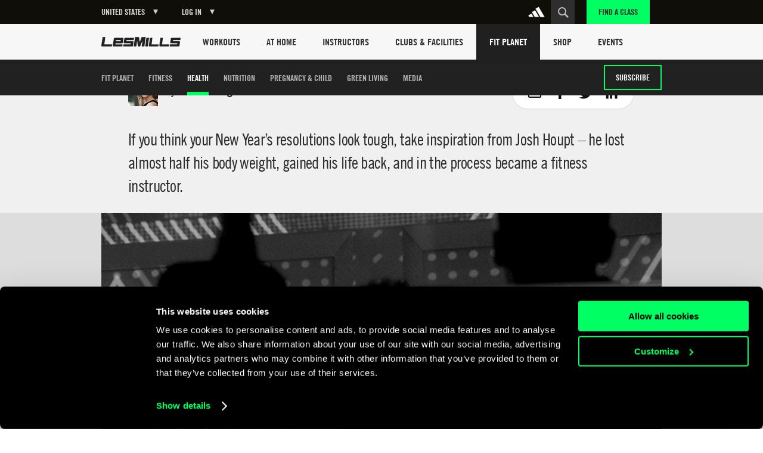

--- FILE ---
content_type: text/html
request_url: https://www.lesmills.com/us/fit-planet/health/when-less-is-more/
body_size: 18133
content:
<!doctype html> <html class="no-js" lang="en" data-st-key="VyB-k8nVFV38NrdHzbhV" data-st-site="us" data-maps-api-key="AIzaSyDiuMex20Ww4MWQAeN4m-8uyjXiouHq3h8" data-events-near-me-kilometers="50" ng-app="LesMills"> <head> <meta charset="utf-8"> <meta http-equiv="X-UA-Compatible" content="IE=edge,chrome=1,requiresActiveX=true"> <meta http-equiv="imagetoolbar" content="no"> <meta name="robots" content="max-snippet:-1, max-image-preview:large, max-video-preview:-1"/> <meta property="Og:type" content="article"/> <meta property="article:publisher" content="https://www.facebook.com/lesmills/"/> <meta property="fb:app_id" content="1077951365625005"/> <meta property="og:title" content="Less is more – Les Mills"/> <meta property="og:description" content="Learn how Josh Houpt lost almost half his body weight, gained his life back, and became a fitness instructor."/> <meta property="og:site_name" content="Les Mills"/> <meta property="og:url" content="https://www.lesmills.com/us/fit-planet/health/when-less-is-more/"/> <link rel="canonical" href="https://www.lesmills.com/us/fit-planet/health/when-less-is-more/"/> <meta property="og:image" content="https://lmimirror3pvr.azureedge.net/static/media/5961/3f2bbff6-4069-43a8-942b-4e811ebb0e45/josh-houpt-960x540.jpg"/> <meta name="author" content="Bka Digital Outfitters, Auckland, New Zealand (www.bka.co.nz)"> <meta name="SKYPE_TOOLBAR" content="SKYPE_TOOLBAR_PARSER_COMPATIBLE"> <meta content="width=device-width, initial-scale=1.0, maximum-scale=1.0, user-scalable=0" name="viewport"/> <meta name="mobile-web-app-capable" content="yes"> <meta name="apple-mobile-web-app-capable" content="yes"> <meta name="apple-mobile-web-app-status-bar-style" content="black"> <meta name="apple-mobile-web-app-title" content="Les Mills"> <meta name="application-name" content="Les Mills"> <meta name="msapplication-tooltip" content="Les Mills"> <meta name="msapplication-starturl" content="http://www.lesmills.com/"> <meta name="theme-color" content="#000000"> <link rel="alternate" hreflang="x-default" href="https://www.lesmills.com/fit-planet/health/when-less-is-more/"> <link rel="alternate" hreflang="en-AE" href="https://www.lesmills.com/ae/fit-planet/health/when-less-is-more/"> <link rel="alternate" hreflang="en-AM" href="https://www.lesmills.com/ae/fit-planet/health/when-less-is-more/"> <link rel="alternate" hreflang="en-AZ" href="https://www.lesmills.com/ae/fit-planet/health/when-less-is-more/"> <link rel="alternate" hreflang="en-BH" href="https://www.lesmills.com/ae/fit-planet/health/when-less-is-more/"> <link rel="alternate" hreflang="en-BW" href="https://www.lesmills.com/ae/fit-planet/health/when-less-is-more/"> <link rel="alternate" hreflang="en-ET" href="https://www.lesmills.com/ae/fit-planet/health/when-less-is-more/"> <link rel="alternate" hreflang="en-GH" href="https://www.lesmills.com/ae/fit-planet/health/when-less-is-more/"> <link rel="alternate" hreflang="en-IR" href="https://www.lesmills.com/ae/fit-planet/health/when-less-is-more/"> <link rel="alternate" hreflang="en-IQ" href="https://www.lesmills.com/ae/fit-planet/health/when-less-is-more/"> <link rel="alternate" hreflang="en-JO" href="https://www.lesmills.com/ae/fit-planet/health/when-less-is-more/"> <link rel="alternate" hreflang="en-KZ" href="https://www.lesmills.com/ae/fit-planet/health/when-less-is-more/"> <link rel="alternate" hreflang="en-KE" href="https://www.lesmills.com/ae/fit-planet/health/when-less-is-more/"> <link rel="alternate" hreflang="en-KW" href="https://www.lesmills.com/ae/fit-planet/health/when-less-is-more/"> <link rel="alternate" hreflang="en-KG" href="https://www.lesmills.com/ae/fit-planet/health/when-less-is-more/"> <link rel="alternate" hreflang="en-LR" href="https://www.lesmills.com/ae/fit-planet/health/when-less-is-more/"> <link rel="alternate" hreflang="en-NG" href="https://www.lesmills.com/ae/fit-planet/health/when-less-is-more/"> <link rel="alternate" hreflang="en-OM" href="https://www.lesmills.com/ae/fit-planet/health/when-less-is-more/"> <link rel="alternate" hreflang="en-PK" href="https://www.lesmills.com/ae/fit-planet/health/when-less-is-more/"> <link rel="alternate" hreflang="en-QA" href="https://www.lesmills.com/ae/fit-planet/health/when-less-is-more/"> <link rel="alternate" hreflang="en-SA" href="https://www.lesmills.com/ae/fit-planet/health/when-less-is-more/"> <link rel="alternate" hreflang="en-SL" href="https://www.lesmills.com/ae/fit-planet/health/when-less-is-more/"> <link rel="alternate" hreflang="en-ZA" href="https://www.lesmills.com/ae/fit-planet/health/when-less-is-more/"> <link rel="alternate" hreflang="en-LK" href="https://www.lesmills.com/ae/fit-planet/health/when-less-is-more/"> <link rel="alternate" hreflang="en-TJ" href="https://www.lesmills.com/ae/fit-planet/health/when-less-is-more/"> <link rel="alternate" hreflang="en-TZ" href="https://www.lesmills.com/ae/fit-planet/health/when-less-is-more/"> <link rel="alternate" hreflang="en-TM" href="https://www.lesmills.com/ae/fit-planet/health/when-less-is-more/"> <link rel="alternate" hreflang="en-UG" href="https://www.lesmills.com/ae/fit-planet/health/when-less-is-more/"> <link rel="alternate" hreflang="en-UZ" href="https://www.lesmills.com/ae/fit-planet/health/when-less-is-more/"> <link rel="alternate" hreflang="en-YE" href="https://www.lesmills.com/ae/fit-planet/health/when-less-is-more/"> <link rel="alternate" hreflang="en-ZW" href="https://www.lesmills.com/ae/fit-planet/health/when-less-is-more/"> <link rel="alternate" hreflang="en-AI" href="https://www.lesmills.com/us/fit-planet/health/when-less-is-more/"> <link rel="alternate" hreflang="en-AG" href="https://www.lesmills.com/us/fit-planet/health/when-less-is-more/"> <link rel="alternate" hreflang="en-BS" href="https://www.lesmills.com/us/fit-planet/health/when-less-is-more/"> <link rel="alternate" hreflang="en-BB" href="https://www.lesmills.com/us/fit-planet/health/when-less-is-more/"> <link rel="alternate" hreflang="en-BM" href="https://www.lesmills.com/us/fit-planet/health/when-less-is-more/"> <link rel="alternate" hreflang="en-KY" href="https://www.lesmills.com/us/fit-planet/health/when-less-is-more/"> <link rel="alternate" hreflang="en-DM" href="https://www.lesmills.com/us/fit-planet/health/when-less-is-more/"> <link rel="alternate" hreflang="en-GD" href="https://www.lesmills.com/us/fit-planet/health/when-less-is-more/"> <link rel="alternate" hreflang="en-JM" href="https://www.lesmills.com/us/fit-planet/health/when-less-is-more/"> <link rel="alternate" hreflang="en-MS" href="https://www.lesmills.com/us/fit-planet/health/when-less-is-more/"> <link rel="alternate" hreflang="en-PR" href="https://www.lesmills.com/us/fit-planet/health/when-less-is-more/"> <link rel="alternate" hreflang="en-KN" href="https://www.lesmills.com/us/fit-planet/health/when-less-is-more/"> <link rel="alternate" hreflang="en-LC" href="https://www.lesmills.com/us/fit-planet/health/when-less-is-more/"> <link rel="alternate" hreflang="en-VC" href="https://www.lesmills.com/us/fit-planet/health/when-less-is-more/"> <link rel="alternate" hreflang="en-TT" href="https://www.lesmills.com/us/fit-planet/health/when-less-is-more/"> <link rel="alternate" hreflang="en-TC" href="https://www.lesmills.com/us/fit-planet/health/when-less-is-more/"> <link rel="alternate" hreflang="en-US" href="https://www.lesmills.com/us/fit-planet/health/when-less-is-more/"> <link rel="alternate" hreflang="en-VG" href="https://www.lesmills.com/us/fit-planet/health/when-less-is-more/"> <link rel="alternate" hreflang="en-IS" href="https://www.lesmills.com/uk/fit-planet/health/when-less-is-more/"> <link rel="alternate" hreflang="en-IE" href="https://www.lesmills.com/uk/fit-planet/health/when-less-is-more/"> <link rel="alternate" hreflang="en-GB" href="https://www.lesmills.com/uk/fit-planet/health/when-less-is-more/"> <link rel="alternate" hreflang="en-BG" href="https://www.lesmills.com/nordic/fit-planet/health/when-less-is-more/"> <link rel="alternate" hreflang="en-CZ" href="https://www.lesmills.com/nordic/fit-planet/health/when-less-is-more/"> <link rel="alternate" hreflang="en-DK" href="https://www.lesmills.com/nordic/fit-planet/health/when-less-is-more/"> <link rel="alternate" hreflang="en-EE" href="https://www.lesmills.com/nordic/fit-planet/health/when-less-is-more/"> <link rel="alternate" hreflang="en-FI" href="https://www.lesmills.com/nordic/fit-planet/health/when-less-is-more/"> <link rel="alternate" hreflang="en-LV" href="https://www.lesmills.com/nordic/fit-planet/health/when-less-is-more/"> <link rel="alternate" hreflang="en-LT" href="https://www.lesmills.com/nordic/fit-planet/health/when-less-is-more/"> <link rel="alternate" hreflang="en-NO" href="https://www.lesmills.com/nordic/fit-planet/health/when-less-is-more/"> <link rel="alternate" hreflang="en-PL" href="https://www.lesmills.com/nordic/fit-planet/health/when-less-is-more/"> <link rel="alternate" hreflang="en-RO" href="https://www.lesmills.com/nordic/fit-planet/health/when-less-is-more/"> <link rel="alternate" hreflang="en-SK" href="https://www.lesmills.com/nordic/fit-planet/health/when-less-is-more/"> <link rel="alternate" hreflang="en-SE" href="https://www.lesmills.com/nordic/fit-planet/health/when-less-is-more/"> <link rel="alternate" hreflang="pt-BR" href="https://www.lesmills.com/br/fit-planet/saude/when-less-is-more/"> <title>How BODYPUMP helped this fitness instructor transform his life </title> <meta name="title" content="How BODYPUMP helped this fitness instructor transform his life "/> <meta name="description" content="Learn how Josh Houpt lost almost half his body weight, gained his life back, and became a fitness instructor."> <meta property="twitter:site" content="https://twitter.com/lesmills"/> <meta property="twitter:title" content="How BODYPUMP helped this fitness instructor transform his life "/> <meta property="twitter:description" content="Learn how Josh Houpt lost almost half his body weight, gained his life back, and became a fitness instructor."/> <meta property="twitter:card" content="summary"/> <meta class="swiftype" name="page_title" data-type="string" content="How BODYPUMP helped this fitness instructor transform his life "/> <meta class="swiftype" name="page_description" data-type="string" content="Learn how Josh Houpt lost almost half his body weight, gained his life back, and became a fitness instructor."/> <meta class="swiftype" name="site" data-type="string" content="us"/> <meta class="swiftype" name="page_type" data-type="string" content="Article"/> <meta name="msvalidate.01" content="01FCCB42CE08DB4B748A1E602D22336E"/> <meta name="google-site-verification" content="U9MHt3n-u7suDQUnSBFATgPSwMxij0fj_t43KvAapig"/> <link rel="apple-touch-icon" sizes="180x180" href="https://lmimirroralphapvr.azureedge.net/static/resources/img/33ba0487-800b-4366-a5f0-b99c0ca291cb/apple-touch-icon.png"> <link rel="icon" type="image/png" sizes="32x32" href="https://lmimirroralphapvr.azureedge.net/static/resources/img/c2910606-c29b-43e0-9a14-7013b00bb2ec/favicon-32x32.png"> <link rel="icon" type="image/png" sizes="16x16" href="https://lmimirroralphapvr.azureedge.net/static/resources/img/d308c05b-ac94-4537-96cb-da6a045d4c8d/favicon-16x16.png"> <link rel="manifest" href="https://lmimirroralphapvr.azureedge.net/static/resources/img/3a045ad3-c46f-495f-84c7-2ba2c86369ef/manifest.json"> <link rel="mask-icon" href="https://lmimirroralphapvr.azureedge.net/static/resources/img/86e6d8c6-16d8-4c5f-b7ab-7a5db236455b/safari-pinned-tab.svg" color="#5bbad5"> <link rel="shortcut icon" href="https://lmimirroralphapvr.azureedge.net/static/resources/img/1bf7da2d-11e5-473b-b15b-3f1ac7c05a3d/favicon.ico"> <meta name="msapplication-config" content="https://lmimirroralphapvr.azureedge.net/static/resources/img/b3558303-e6cb-43e9-85b6-d08705446ac3/browserconfig.xml"> <meta name="theme-color" content="#ffffff"> <link href="https://lmimirroralphapvr.azureedge.net/static/resources/css/d58e33c9-c538-40da-91d8-f119577360ba/site.css" rel="stylesheet"/> <noscript><iframe src="//www.googletagmanager.com/ns.html?id=GTM-N9PZQ5" height="0" width="0" style="display:none;visibility:hidden"></iframe></noscript> <script>
    dataLayer = [];
</script> <script>
    dataLayer = [{ 'dimension16': 'US' }];

    (function (w, d, s, l, i) {
        w[l] = w[l] || []; w[l].push({
            'gtm.start':
            new Date().getTime(), event: 'gtm.js'
        }); var f = d.getElementsByTagName(s)[0],
        j = d.createElement(s), dl = l != 'dataLayer' ? '&l=' + l : ''; j.async = true; j.src =
        '//www.googletagmanager.com/gtm.js?id=' + i + dl; f.parentNode.insertBefore(j, f);
        })(window, document, 'script', 'dataLayer', 'GTM-N9PZQ5');
</script> </head> <body> <svg xmlns="http://www.w3.org/2000/svg" style="display: none;"> <symbol id="cf-icon-email" viewBox="0 0 24 24"> <path d="M21 4H3c-1.1 0-2 .9-2 2v12c0 1.1.9 2 2 2h18c1.1 0 2-.9 2-2V6c0-1.1-.9-2-2-2zm0 14H3V8l7.9 5.3c.7.4 1.5.4 2.2 0L21 8v10zm-9-6L3 6h18l-9 6z"/> </symbol> <symbol id="cf-icon-facebook" viewBox="0 0 24 24"> <path d="M17 9h-3.4V6.7c0-.8.6-1 .9-1h2.4V2h-3.3C10 2 9.1 4.8 9.1 6.5V9H7v3.8h2.1V22h4.5v-9.2h3L17 9z"/> </symbol> <symbol id="cf-icon-twitter" viewBox="0 0 24 24"> <path d="M23.7 4.7c-.9.4-1.8.6-2.8.8 1-.6 1.8-1.5 2.1-2.7-.9.5-2 .9-3 1.2-.9-.9-2.1-1.5-3.5-1.5-2.6 0-4.8 2.1-4.8 4.8 0 .4 0 .7.1 1.1-4-.2-7.5-2.1-9.9-5-.4.7-.6 1.5-.6 2.4 0 1.7.8 3.1 2.1 4-.8 0-1.5-.2-2.2-.6v.1c0 2.3 1.7 4.3 3.8 4.7-.4.1-.8.2-1.3.2-.3 0-.6 0-.9-.1.6 1.9 2.4 3.3 4.5 3.3-1.6 1.3-3.7 2.1-6 2.1-.4 0-.8 0-1.1-.1 2.1 1.4 4.6 2.2 7.4 2.2 8.8 0 13.6-7.3 13.6-13.6v-.6c1-.8 1.8-1.7 2.5-2.7z"/> </symbol> <symbol id="cf-icon-google-plus" viewBox="0 0 24 24"> <path d="M12.3 13.4c-.5-.4-1.5-1.3-1.5-1.8 0-.6.2-.9 1.1-1.7 1-.8 1.7-2 1.7-3.3 0-1.5-.7-2.4-1.9-3.6h1.9l1.3-.6H9c-2.6 0-5.1 2-5.1 4.3 0 2.4 1.8 4.3 4.5 4.3h.5c-.2.3-.3.7-.3 1.1 0 .7.4 1.2.8 1.6h-1c-3.3 0-5.8 2.1-5.8 4.2s2.8 3.5 6 3.5c3.7 0 5.8-2.1 5.8-4.2-.1-1.6-.6-2.7-2.1-3.8zm-3.2-2.9c-1.5 0-3-1.7-3.2-3.7-.3-2 .8-3.5 2.3-3.5 1.5 0 3 1.6 3.2 3.6.2 2.1-.8 3.6-2.3 3.6zm-.6 10.1c-2.3 0-3.9-1.4-3.9-3.1 0-1.7 2-3.1 4.3-3.1.5 0 1 .1 1.5.2 1.2.9 2.1 1.3 2.4 2.3 0 .2.1.4.1.6-.1 1.7-1.2 3.1-4.4 3.1z"/> <path d="M18.5 10.8v-3h-1.2v3h-2.9V12h2.9v3h1.2v-3h3v-1.2"/> </symbol> <symbol id="cf-icon-linkedin" viewBox="0 0 24 24"> <path d="M2.8 8.8h3.9v12.7H2.8V8.8zm2-6.3c1.3 0 2.3 1 2.3 2.3S6 7.1 4.8 7.1c-1.3 0-2.3-1-2.3-2.3s1-2.3 2.3-2.3M9.2 8.8H13v1.7c.5-1 1.8-2 3.7-2 4 0 4.7 2.6 4.7 6v6.9h-3.9v-6.2c0-1.5 0-3.4-2-3.4-2.1 0-2.4 1.6-2.4 3.3v6.3H9.2V8.8z"/> </symbol> <symbol id="cf-icon-chev-right" viewBox="0 0 512 512"> <path d="m217 126l-28 30 90 96-90 97 28 29 118-126z"/> </symbol> <symbol id="cf-icon-chev-left" viewBox="0 0 512 512"> <path d="m323 156l-28-30-118 126 118 126 28-29-90-97z"/> </symbol> </svg> <style type="text/css">
		.fortyn_popup_frame input, .fortyn_popup_frame input[type=text], .fortyn_popup_frame textarea {
			margin: 0 0 10px;
			vertical-align: top;
			font-family: Arial,Helvetica,sans-serif;
			line-height: normal;
			-moz-box-sizing: border-box;
			-webkit-box-sizing: border-box;
			box-sizing: border-box;
			padding: 8px;
			width: 100%;
			border: 2px solid #B3B1B1;
			border-radius: 2px;
			-webkit-border-radius: 2px;
			-moz-border-radius: 2px;
			font-size: 100%;
			height: 36px
		}

		.fortyn_popup_frame ol, .fortyn_popup_frame ul {
			list-style: none
		}

		.fortyn_popup_frame blockquote, .fortyn_popup_frame q {
			quotes: none
		}

		.fortyn_popup_frame table, .fortyn_popup_frame table td {
			padding: 0;
			border: none;
			border-collapse: collapse
		}

		.fortyn_popup_frame embed, .fortyn_popup_frame img {
			vertical-align: top
		}

		.fortyn_input_placeholder {
			color: #aaa
		}

		.fortyn_popup_frame {
			font-family: Arial,Helvetica,sans-serif;
			font-style: normal;
			font-size: 15px;
			color: #fff;
			background-color: #000;
			min-width: 300px;
			max-width: 700px;
			margin: 5px;
			padding: 15px;
			position: absolute;
			border: 5px solid #fff;
			border-radius: 3px;
			-webkit-border-radius: 3px;
			-moz-border-radius: 3px
		}

			.fortyn_popup_frame .fortyn_popup_close {
				top: -13px;
				right: -13px;
				background: #000;
				width: 22px;
				height: 22px;
				line-height: 22px;
				position: absolute;
				border: solid #fff;
				border-radius: 35px;
				-webkit-border-radius: 35px;
				-moz-border-radius: 35px;
				font-size: 18px;
				font-weight: 700;
				text-align: center;
				cursor: pointer
			}

				.fortyn_popup_frame .fortyn_popup_close:hover {
					box-shadow: 0 0 11px #fff
				}

			.fortyn_popup_frame .fortyn_popup_label {
				padding: 0 0 8px
			}

			.fortyn_popup_frame .fortyn_popup_subtitle {
				font-size: 16px;
				line-height: 18px;
				padding: 8px 0
			}

			.fortyn_popup_frame .fortyn_popup_error {
				color: red;
				font-size: 15px;
				text-align: center
			}

			.fortyn_popup_frame .fortyn_popup_email {
				display: flex
			}

			.fortyn_popup_frame .fortyn_popup_interest textarea {
				height: 100px
			}

			.fortyn_popup_frame .fortyn_popup_submit {
				float: right;
				background: #fed500;
				margin: 10px 0 0;
				padding: 8px 13px;
				color: #000;
				font-size: 17px;
				border-radius: 4px;
				-moz-border-radius: 4px;
				-webkit-border-radius: 4px;
				cursor: pointer;
				box-shadow: 0 0 1px #fff;
				font-weight: 700
			}

			.fortyn_popup_frame .fortyn_popup_submit_link {
				float: right;
				margin: 20px 0 0;
				color: #fff;
				text-decoration: underline
			}

			.fortyn_popup_frame .fortyn_popup_submit:hover {
				box-shadow: 0 0 5px #fff
			}
	</style> <base href="/"> <div id="FACModalWapper"> <section class="class-finder class-finder--loading" id="class-finder"> <a href="javascript:void(0)" class="class-finder__close js-close-class-finder"></a> <form class="class-finder__form" id="class-finder__form"> <h3 class="class-finder__form__title">Find a class</h3> <div class="class-finder__form__container"> <div class="selected-facility-name__container"> <span class="selected-facility-name__location"><img src="https://lmimirroralphapvr.azureedge.net/static/resources/img/icons/e4caa9f4-ac35-453e-855d-3eb5ee4c1e56/location.svg" alt="location icon"/></span> <span class="selected-facility-name"></span> <span class="selected-facility-name__container__close"> </span> </div> <div class="class-finder__form__container--divider"> <span class="class-finder__dropdown__selected"> <label class="">Select a class(es)</label> <span data-label="All Classes">All Classes</span> </span> </div> <div> <input type="text" class="class-finder__input" placeholder="Enter ZIP or City" id="class-finder__input"/> <button type="submit" class="class-finder__submit"></button> </div> </div> </form> <div class="class-finder__dropdown"> <div class="class-finder__dropdown__content" id="class-finder__filter"> <div class="class-finder__dropdown__inner"> <ul class="class-finder__programs__list"> <li class="class-finder__program__item"> <input type="checkbox" data-nouniform id="class-finder-all" value="all" data-name="All Classes" checked/> <label for="class-finder-all">All Classes</label> </li> <li class="class-finder__program__item lmi-ba"> <input type="checkbox" data-nouniform id="program-item-ba" value="ba" data-api-keys="ba" data-name="BODYATTACK"/> <label for="program-item-ba">BODYATTACK</label> </li> <li class="class-finder__program__item lmi-bb"> <input type="checkbox" data-nouniform id="program-item-bb" value="bb" data-api-keys="bb" data-name="BODYBALANCE"/> <label for="program-item-bb">BODYBALANCE</label> </li> <li class="class-finder__program__item lmi-bc"> <input type="checkbox" data-nouniform id="program-item-bc" value="bc" data-api-keys="bc" data-name="BODYCOMBAT"/> <label for="program-item-bc">BODYCOMBAT</label> </li> <li class="class-finder__program__item lmi-bj"> <input type="checkbox" data-nouniform id="program-item-bj" value="bj" data-api-keys="bj" data-name="BODYJAM"/> <label for="program-item-bj">BODYJAM</label> </li> <li class="class-finder__program__item lmi-bp"> <input type="checkbox" data-nouniform id="program-item-bp" value="bp" data-api-keys="bp" data-name="BODYPUMP"/> <label for="program-item-bp">BODYPUMP</label> </li> <li class="class-finder__program__item lmi-bs"> <input type="checkbox" data-nouniform id="program-item-bs" value="bs" data-api-keys="bs" data-name="BODYSTEP"/> <label for="program-item-bs">BODYSTEP</label> </li> <li class="class-finder__program__item lmi-btm"> <input type="checkbox" data-nouniform id="program-item-btm" value="btm" data-api-keys="btm" data-name="BORN TO MOVE"/> <label for="program-item-btm">BORN TO MOVE</label> </li> <li class="class-finder__program__item lmi-lmbph"> <input type="checkbox" data-nouniform id="program-item-lmbph" value="lmbph" data-api-keys="lmbph" data-name="LES MILLS BODYPUMP HEAVY"/> <label for="program-item-lmbph">LES MILLS BODYPUMP HEAVY</label> </li> <li class="class-finder__program__item lmi-lmc"> <input type="checkbox" data-nouniform id="program-item-lmc" value="lmc" data-api-keys="lmc" data-name="LES MILLS CEREMONY"/> <label for="program-item-lmc">LES MILLS CEREMONY</label> </li> <li class="class-finder__program__item lmi-cr"> <input type="checkbox" data-nouniform id="program-item-cr" value="cr" data-api-keys="cr" data-name="LES MILLS CORE"/> <label for="program-item-cr">LES MILLS CORE</label> </li> <li class="class-finder__program__item lmi-lmd"> <input type="checkbox" data-nouniform id="program-item-lmd" value="lmd" data-api-keys="lmd" data-name="LES MILLS DANCE"/> <label for="program-item-lmd">LES MILLS DANCE</label> </li> <li class="class-finder__program__item lmi-lmfs"> <input type="checkbox" data-nouniform id="program-item-lmfs" value="lmfs" data-api-keys="lmfs" data-name="LES MILLS FUNCTIONAL STRENGTH"/> <label for="program-item-lmfs">LES MILLS FUNCTIONAL STRENGTH</label> </li> <li class="class-finder__program__item lmi-lmga lmi-lmgc lmi-lmgs"> <input type="checkbox" data-nouniform id="program-item-lmga" value="lmga" data-api-keys="lmga,lmgc,lmgs" data-name="LES MILLS GRIT SERIES"/> <label for="program-item-lmga">LES MILLS GRIT SERIES</label> </li> <li class="class-finder__program__item lmi-lmp"> <input type="checkbox" data-nouniform id="program-item-lmp" value="lmp" data-api-keys="lmp" data-name="LES MILLS PILATES"/> <label for="program-item-lmp">LES MILLS PILATES</label> </li> <li class="class-finder__program__item lmi-lms"> <input type="checkbox" data-nouniform id="program-item-lms" value="lms" data-api-keys="lms" data-name="LES MILLS SHAPES"/> <label for="program-item-lms">LES MILLS SHAPES</label> </li> <li class="class-finder__program__item lmi-lmsp"> <input type="checkbox" data-nouniform id="program-item-lmsp" value="lmsp" data-api-keys="lmsp" data-name="LES MILLS SPRINT"/> <label for="program-item-lmsp">LES MILLS SPRINT</label> </li> <li class="class-finder__program__item lmi-lmsd"> <input type="checkbox" data-nouniform id="program-item-lmsd" value="lmsd" data-api-keys="lmsd" data-name="LES MILLS STRENGTH DEVELOPMENT"/> <label for="program-item-lmsd">LES MILLS STRENGTH DEVELOPMENT</label> </li> <li class="class-finder__program__item lmi-lmt"> <input type="checkbox" data-nouniform id="program-item-lmt" value="lmt" data-api-keys="lmt" data-name="LES MILLS THRIVE"/> <label for="program-item-lmt">LES MILLS THRIVE</label> </li> <li class="class-finder__program__item lmi-lmtn"> <input type="checkbox" data-nouniform id="program-item-lmtn" value="lmtn" data-api-keys="lmtn" data-name="LES MILLS TONE"/> <label for="program-item-lmtn">LES MILLS TONE</label> </li> <li class="class-finder__program__item lmi-lmy"> <input type="checkbox" data-nouniform id="program-item-lmy" value="lmy" data-api-keys="lmy" data-name="LES MILLS YOGA"/> <label for="program-item-lmy">LES MILLS YOGA</label> </li> <li class="class-finder__program__item lmi-rpm"> <input type="checkbox" data-nouniform id="program-item-rpm" value="rpm" data-api-keys="rpm" data-name="RPM"/> <label for="program-item-rpm">RPM</label> </li> <li class="class-finder__program__item lmi-tr"> <input type="checkbox" data-nouniform id="program-item-tr" value="tr" data-api-keys="tr" data-name="THE TRIP"/> <label for="program-item-tr">THE TRIP</label> </li> <li class="class-finder__program__item lmi-vba lmi-vbb lmi-vbc lmi-vbp lmi-vbtm lmi-vcr lmi-vlmd lmi-vlmga lmi-vlmgc lmi-vlmgs lmi-vlmsp lmi-vrpm lmi-vtr"> <input type="checkbox" data-nouniform id="program-item-vba" value="vba" data-api-keys="vba,vbb,vbc,vbp,vbtm,vcr,vlmd,vlmga,vlmgc,vlmgs,vlmsp,vrpm,vtr" data-name="VIRTUAL"/> <label for="program-item-vba">VIRTUAL</label> </li> </ul> </div> </div> </div> <div class="class-finder__map-container"> <div class="class-finder__map__loading"> <span class="class-finder__map__loading__text">Loading...</span> </div> <div id="class-finder__map__loader"><img src="https://lmimirroralphapvr.azureedge.net/static/resources/img/51c50e0c-425f-4fbd-9361-043084487272/fac-map-loader.svg" alt="map loading icon"></div> <div class="class-finder__map" id="class-finder__map"></div> </div> <div class="class-finder__results"> <h2 class="class-finder__results__title"><span class="class-finder__results__title__see">See</span><span class="class-finder__results__count" id="class-finder__results__count">0</span>&nbsp;<span class="class-finder__results__title__locations">Locations found</span></h2> <ul class="class-finder__results__list" id="class-finder__results__placeholder"> <li class="class-finder__result class-finder__result__placeholder"> <h3 class="class-finder__result__title">Loading...</h3> <address class="class-finder__result__address">Loading...</address> </li> <li class="class-finder__result class-finder__result__placeholder"> <h3 class="class-finder__result__title">Loading...</h3> <address class="class-finder__result__address">Loading...</address> </li> <li class="class-finder__result class-finder__result__placeholder"> <h3 class="class-finder__result__title">Loading...</h3> <address class="class-finder__result__address">Loading...</address> </li> </ul> <ul class="class-finder__results__list" id="class-finder__results__list"> <li class="class-finder__result"> <h3 class="class-finder__result__title"></h3> <address class="class-finder__result__address"></address> </li> </ul> </div> <div id="club-finder-info-container" class="class-finder__info__container"></div> </section> <div id="classfinder_noresults" class="info-modal hide"> <h2 class="info-modal__title">No Results</h2> <p>We can&#39;t see any results for that search. Hint: try using the name of the nearest city.</p> <button class="info-modal__button" id="classfinder_noresults_hide">OK</button> </div> <script id="classTpl" type="text/template">
    <h3 class="class-finder__result__title">{{name}}</h3>
    <address class="class-finder__result__address">{{address}}</address>
</script> <script id="classInfoWindowTpl" type="text/template">
	<div id="class-finder__info__swipeup" class="class-finder__info__swipeup"></div>
    <div class="class-finder__info" data-name="{{name}}" data-id="{{id}}">
		<div class="class-finder__info__head">
			<div>
				<h3 class="class-finder__info__title">{{name}}</h3>
			</div>
			<div class="class-finder__info__close">
			</div>
			<div class="class-finder__info__expand">
			</div>
		</div>
		<div class="class-finder__info__details">
			<div class="class-finder__info__row">
				<span class="class-finder__info__addr"><img src="https://lmimirroralphapvr.azureedge.net/static/resources/img/icons/e4caa9f4-ac35-453e-855d-3eb5ee4c1e56/location.svg" alt="location icon" /></span>
				<span><a href="https://www.google.com/maps/search/?api=1&query={{address}}" target="_blank">{{address}}</a></span>
			</div>
			<div class="class-finder__info__row">
				<span class="class-finder__info__phone"><img src="https://lmimirroralphapvr.azureedge.net/static/resources/img/icons/37913641-ede4-4fb5-945f-c196814f5046/phone.svg" alt="phone icon" /></span>
				<span><a href="tel:{{phone}}">{{phone}}</a></span>
			</div>
			<div class="class-finder__info__row">
				<span class="class-finder__info__website"><img src="https://lmimirroralphapvr.azureedge.net/static/resources/img/icons/4b03bf74-d242-43f4-8c0f-c1916a5b0e25/website.svg" alt="website icon" /></span>
				<span><a href="{{url}}" target="_blank" class="js-class-finder__info__website">{{url}}</a></span>
			</div>
		</div>
        <div class="class-finder__info__classes">
			<h5>Classes</h5>
			<ul>
				{{#classNames}}
				<li>{{.}}</li>
				{{/classNames}}
			</ul>
        </div>
    </div>
</script> <input type="hidden" id="FACApiUrl" value="https://licensee-api.azure-api.net/api/class/getbygeo"/> <input type="hidden" id="SubscriptionKey" value="c7863d655cf5497baf15a417d2705e09"/> <input type="hidden" id="FACDataSource" value="db"/> <input type="hidden" id="LocationsLabel" value="Location(s)"/> <input type="hidden" id="LoadingLabel" value="Loading"/> <input type="hidden" id="SelectionsLabel" value=""/> <input type="hidden" id="ClassTypes" value="[[&quot;BA&quot;,&quot;lmi-ba&quot;,&quot;BODYATTACK&quot;],[&quot;BB&quot;,&quot;lmi-bb&quot;,&quot;BODYBALANCE&quot;],[&quot;BC&quot;,&quot;lmi-bc&quot;,&quot;BODYCOMBAT&quot;],[&quot;BJ&quot;,&quot;lmi-bj&quot;,&quot;BODYJAM&quot;],[&quot;BP&quot;,&quot;lmi-bp&quot;,&quot;BODYPUMP&quot;],[&quot;BS&quot;,&quot;lmi-bs&quot;,&quot;BODYSTEP&quot;],[&quot;BTM&quot;,&quot;lmi-btm&quot;,&quot;BORN TO MOVE&quot;],[&quot;LMBPH&quot;,&quot;lmi-lmbph&quot;,&quot;LES MILLS BODYPUMP HEAVY&quot;],[&quot;LMC&quot;,&quot;lmi-lmc&quot;,&quot;LES MILLS CEREMONY&quot;],[&quot;CR&quot;,&quot;lmi-cr&quot;,&quot;LES MILLS CORE&quot;],[&quot;LMD&quot;,&quot;lmi-lmd&quot;,&quot;LES MILLS DANCE&quot;],[&quot;LMFS&quot;,&quot;lmi-lmfs&quot;,&quot;LES MILLS FUNCTIONAL STRENGTH&quot;],[&quot;LMGA&quot;,&quot;lmi-lmga&quot;,&quot;LES MILLS GRIT SERIES&quot;],[&quot;LMGC&quot;,&quot;lmi-lmgc&quot;,&quot;LES MILLS GRIT SERIES&quot;],[&quot;LMGS&quot;,&quot;lmi-lmgs&quot;,&quot;LES MILLS GRIT SERIES&quot;],[&quot;LMP&quot;,&quot;lmi-lmp&quot;,&quot;LES MILLS PILATES&quot;],[&quot;LMS&quot;,&quot;lmi-lms&quot;,&quot;LES MILLS SHAPES&quot;],[&quot;LMSP&quot;,&quot;lmi-lmsp&quot;,&quot;LES MILLS SPRINT&quot;],[&quot;LMSD&quot;,&quot;lmi-lmsd&quot;,&quot;LES MILLS STRENGTH DEVELOPMENT&quot;],[&quot;LMT&quot;,&quot;lmi-lmt&quot;,&quot;LES MILLS THRIVE&quot;],[&quot;LMTN&quot;,&quot;lmi-lmtn&quot;,&quot;LES MILLS TONE&quot;],[&quot;LMY&quot;,&quot;lmi-lmy&quot;,&quot;LES MILLS YOGA&quot;],[&quot;RPM&quot;,&quot;lmi-rpm&quot;,&quot;RPM&quot;],[&quot;TR&quot;,&quot;lmi-tr&quot;,&quot;THE TRIP&quot;],[&quot;VBA&quot;,&quot;lmi-vba&quot;,&quot;VIRTUAL&quot;],[&quot;VBB&quot;,&quot;lmi-vbb&quot;,&quot;VIRTUAL&quot;],[&quot;VBC&quot;,&quot;lmi-vbc&quot;,&quot;VIRTUAL&quot;],[&quot;VBP&quot;,&quot;lmi-vbp&quot;,&quot;VIRTUAL&quot;],[&quot;VBTM&quot;,&quot;lmi-vbtm&quot;,&quot;VIRTUAL&quot;],[&quot;VCR&quot;,&quot;lmi-vcr&quot;,&quot;VIRTUAL&quot;],[&quot;VLMD&quot;,&quot;lmi-vlmd&quot;,&quot;VIRTUAL&quot;],[&quot;VLMGA&quot;,&quot;lmi-vlmga&quot;,&quot;VIRTUAL&quot;],[&quot;VLMGC&quot;,&quot;lmi-vlmgc&quot;,&quot;VIRTUAL&quot;],[&quot;VLMGS&quot;,&quot;lmi-vlmgs&quot;,&quot;VIRTUAL&quot;],[&quot;VLMSP&quot;,&quot;lmi-vlmsp&quot;,&quot;VIRTUAL&quot;],[&quot;VRPM&quot;,&quot;lmi-vrpm&quot;,&quot;VIRTUAL&quot;],[&quot;VTR&quot;,&quot;lmi-vtr&quot;,&quot;VIRTUAL&quot;]]"/> </div> <div class="masthead-wrapper"> <header id="masthead" class="masthead"> <div class="masthead__content"> <a href="/us/" class="logo logo--light masthead__logo">Global</a> <div id="large-user-action" class="large-user-action"></div> <div class="masthead__search" id="masthead__search"> <div class="masthead__search__form"> <input type="text" data-page="/us/search-page/" class="masthead__search__input" placeholder="Search"/> <button class="masthead__search__submit"><span>Go</span></button> </div> </div> <a href="javascript:void(0)" class="nav-toggle" id="nav-toggle"></a> <a href="#" class="search-toggle" id="search-toggle"></a> <a href="/us/find-a-class/" class="masthead__find-a-class masthead__find-a-class--small ">Find a Class</a> <div class="masthead__actions"> <a class="masthead__adidas-logo" href="https://go.adidas.com/ihha/lesmillstraining" target="_blank" title="Adidas" rel="nofollow noopener"> <svg class="adidas-logo" width="240" height="240" viewBox="0 0 240 240" fill="none" xmlns="http://www.w3.org/2000/svg"> <path d="M57.4017 142.203L18 164.558L28.2941 182.301H80.6523L57.4017 142.203Z" fill="white" stroke="white"/> <path d="M102.321 99.6074L63.0996 121.969L98.3988 182.308H150.813L102.321 99.6074Z" fill="white" stroke="white"/> <path d="M147.653 57L108.227 79.6588L168.61 183.14H221.001L147.653 57Z" fill="white" stroke="white"/> </svg> </a> <div class="masthead_search-desktop" id="masthead-search-desktop-wrapper"> <a href="javascript:void(0)" class="search-toggle search-toggle--desktop" id="search-toggle-desktop" data-href="#"></a> </div> <a href="/us/find-a-class/" id="find-class-url" class="masthead__find-a-class masthead__find-a-class--desktop ">Find a Class</a> </div> </div> </header> <div class="nav-primary" id="nav-primary"> <nav class="nav-primary__content"> <a href="/us/" class="logo">Les Mills Home</a> <div id="small-user-action" class="small-user-action"> <div class="country-selector"> <div class="country-selector__flyout"> <div class="country-selector__flyout__inner"> <div class="region "> <h3 class="region__header">Rest of the World</h3> <ul class="region__site__container"> <li><a href="/" class="region__site">Global</a></li> <li><a href="https://www.lesmills.com.au/" class="region__site">Asia-Pacific</a></li> <li><a href="https://www.lesmills.com.cn" class="region__site">China</a></li> <li><a href="https://www.lesmills.co.il/" class="region__site">Israel</a></li> <li><a href="/jp/" class="region__site">Japan</a></li> <li><a href="/ae/" class="region__site">Middle East</a></li> </ul> </div> <div class="region "> <h3 class="region__header">Americas</h3> <ul class="region__site__container"> <li><a href="http://www.lesmillsargentina.com.ar/" class="region__site">Argentina</a></li> <li><a href="http://www.lesmillsargentina.com.ar/" class="region__site">Bolivia</a></li> <li><a href="/br/" class="region__site">Brazil</a></li> <li><a href="http://bodysystems.cl/" class="region__site">Chile</a></li> <li><a href="https://lesmills.com.co/" class="region__site">Colombia</a></li> <li><a href="https://lesmills.com.co/" class="region__site">Ecuador</a></li> <li><a href="https://www.lesmills.mx/" class="region__site">Mexico</a></li> <li><a href="https://lesmills.com.co/" class="region__site">Panama</a></li> <li><a href="http://www.lesmillsargentina.com.ar/" class="region__site">Paraguay</a></li> <li><a href="https://lesmills.com.co/" class="region__site">Peru</a></li> <li><a href="http://www.lesmillsargentina.com.ar/" class="region__site">Uruguay</a></li> <li><a href="/us/" class="region__site active">United States</a></li> <li><a href="https://lesmills.com.co/" class="region__site">Venezuela</a></li> </ul> </div> <div class="region "> <h3 class="region__header">Europe</h3> <ul class="region__site__container"> <li><a href="http://lesmills.rs/" class="region__site">Balkan</a></li> <li><a href="/france/" class="region__site">Belgium</a></li> <li><a href="https://www.lesmills.com/nordic/" class="region__site">Denmark</a></li> <li><a href="https://www.lesmills.com/nordic/" class="region__site">Estonia</a></li> <li><a href="https://www.lesmills.com/nordic/" class="region__site">Finland</a></li> <li><a href="https://www.lesmills.fr" class="region__site">France</a></li> <li><a href="/de/" class="region__site">Germany</a></li> <li><a href="http://www.lesmillsgreece.gr" class="region__site">Greece</a></li> <li><a href="https://www.lesmills.it/" class="region__site">Italy</a></li> <li><a href="/nl/" class="region__site">Netherlands</a></li> <li><a href="/nordic/" class="region__site">Nordic</a></li> <li><a href="https://www.lesmills.com/nordic/" class="region__site">Norway</a></li> <li><a href="https://www.lesmills.com/nordic/" class="region__site">Poland</a></li> <li><a href="https://www.lesmills.pt" class="region__site">Portugal</a></li> <li><a href="http://www.lesmills.es" class="region__site">Spain</a></li> <li><a href="/nordic/" class="region__site">Sweden</a></li> <li><a href="https://lesmills.ch/" class="region__site">Switzerland</a></li> <li><a href="/uk/" class="region__site">United Kingdom</a></li> </ul> </div> </div> </div> <a href="#" class="country-selector__selected">United States</a> </div> <div class="masthead__user"> <a href="#" class="sign-in-register-button masthead__user__toggle">Log in</a> <div class="masthead__user__modal__container"> <div class="masthead__user__modal"> <div class="masthead__user__modal__inner"> <span class="label">LES MILLS+</span> <div class="user__modal__links"> <a href="https://try.lesmillsondemand.com/" target="_blank">Sign up for a free trial</a> <span class="user__modal__link-divider"> | </span> <a href="https://my.lesmillsondemand.com/login" target="_blank">Log in</a> </div> </div> <div class="masthead__user__modal__inner alt"> <span class="label">Les Mills Connect</span> <div class="user__modal__links"> <a href="https://connect.lesmills.com/" target="_blank">Log in</a> <span class="user__modal__link-divider"> | </span> <a href="https://welcome.lesmills.com/">Sign up</a> </div> </div> <div class="masthead__user__modal__inner"> <span class="label">Marketing Studio and Club Portal</span> <div class="user__modal__links"> <a href="https://connect.lesmills.com/" target="_blank">Access via Les Mills Connect</a> </div> </div> </div> </div> </div> </div> <ul class="nav-primary__list desktop-nav" itemscope itemtype="http://www.schema.org/SiteNavigationElement"> <li> <a class="nav-primary__item nav-primary__item--has-children" href="/us/workouts/all/" itemprop="url"><span itemprop="name">WORKOUTS</span></a> <div class="nav-primary__more nav-primary__more--small"> <div class="nav-primary__more__container"> <div class="nav-primary__promotion"> <a href="/us/workouts/fitness-classes/les-mills-bodypump-heavy/" class="nav-primary__promotion__link" style="background-color: #FFFFFF; color: #000000"> <img src="https://lmimirroralphapvr.azureedge.net/static/media/39462/4005c591-b584-4b56-82d6-8b3c2d4ae5a5/bodypump-heavy_navigation-banner_400x400.jpg" alt="BODYPUMP HEAVY_NAVIGATION BANNER_400x400.jpg"/> <div class="nav-primary__promotion__info"> <div class="nav-primary__promotion__heading">NEW WORKOUT OUT NOW</div> <div class="nav-primary__promotion__subheading">BODYPUMP HEAVY</div> </div> </a> </div> <div class="nav-primary__section"> <a href="/us/workouts/fitness-classes/" class="nav-primary__section__title nav-primary__item--has-children">GROUP TRAINING</a> <ul class="nav-primary__section__list"> <li><a href="/us/workouts/fitness-classes/bodyattack/">BODYATTACK</a></li> <li><a href="/us/workouts/fitness-classes/bodybalance/">BODYBALANCE</a></li> <li><a href="/us/workouts/fitness-classes/bodycombat/">BODYCOMBAT</a></li> <li><a href="/us/workouts/fitness-classes/bodyjam/">BODYJAM</a></li> <li><a href="/us/workouts/fitness-classes/bodypump/">BODYPUMP</a></li> <li><a href="/us/workouts/fitness-classes/les-mills-bodypump-heavy/">BODYPUMP HEAVY</a></li> <li><a href="/us/workouts/fitness-classes/bodystep/">BODYSTEP</a></li> <li><a href="/us/workouts/fitness-classes/les-mills-ceremony/">LES MILLS CEREMONY</a></li> <li><a href="/us/workouts/fitness-classes/les-mills-core/">LES MILLS CORE</a></li> <li><a href="https://www.lesmills.com/us/workouts/fitness-classes/les-mills-dance/">LES MILLS DANCE</a></li> <li><a href="/us/workouts/fitness-classes/les-mills-functional-strength/">LES MILLS FUNCTIONAL STRENGTH</a></li> <li><a href="/us/workouts/fitness-classes/les-mills-pilates/">LES MILLS PILATES</a></li> <li><a href="/us/workouts/fitness-classes/les-mills-shapes/">LES MILLS SHAPES</a></li> <li><a href="/us/workouts/fitness-classes/les-mills-thrive/">LES MILLS THRIVE</a></li> <li><a href="/us/workouts/fitness-classes/les-mills-tone/">LES MILLS TONE</a></li> <li><a href="/us/workouts/fitness-classes/les-mills-yoga/">LES MILLS YOGA</a></li> <li><a href="/us/workouts/fitness-classes/rpm/">RPM</a></li> <li><a href="/us/workouts/fitness-classes/strength-development/">STRENGTH DEVELOPMENT</a></li> <li><a href="/us/workouts/fitness-classes/the-trip/">THE TRIP</a></li> </ul> </div> <div class="nav-primary__section"> <a href="/us/workouts/high-intensity-interval-training/" class="nav-primary__section__title nav-primary__item--has-children">HIGH-INTENSITY INTERVAL TRAINING</a> <ul class="nav-primary__section__list"> <li><a href="/us/workouts/high-intensity-interval-training/les-mills-grit-athletic/">LES MILLS GRIT ATHLETIC </a></li> <li><a href="/us/workouts/high-intensity-interval-training/les-mills-grit-cardio/">LES MILLS GRIT CARDIO</a></li> <li><a href="/us/workouts/high-intensity-interval-training/les-mills-grit-strength/">LES MILLS GRIT STRENGTH</a></li> <li><a href="/us/workouts/high-intensity-interval-training/les-mills-sprint/">LES MILLS SPRINT</a></li> </ul> <a href="/us/workouts/youth-training/" class="nav-primary__section__title nav-primary__item--has-children">YOUTH Classes</a> <ul class="nav-primary__section__list"> <li><a href="/us/workouts/youth-training/born-to-move-2-3-years/">BORN TO MOVE 2-3 YEARS</a></li> <li><a href="/us/workouts/youth-training/born-to-move-4-5-years/">BORN TO MOVE 4-5 YEARS</a></li> <li><a href="/us/workouts/youth-training/born-to-move-6-7-years/">BORN TO MOVE 6-7 YEARS</a></li> <li><a href="/us/workouts/youth-training/born-to-move-8-12-years/">BORN TO MOVE 8-12 YEARS</a></li> <li><a href="/us/workouts/youth-training/born-to-move-13-16-years/">BORN TO MOVE 13-16 YEARS</a></li> </ul> <span class="nav-primary__section__title nav-primary__item--has-children">INTERACTIVE EXPERIENCES</span> <ul class="nav-primary__section__list"> <li><a href="/workouts/bodycombat-xr/">BODYCOMBAT XR</a></li> <li><a href="/workouts/mindful-movement/">MINDFUL MOVEMENT</a></li> <li><a href="/workouts/xr-dance/">XR DANCE</a></li> </ul> </div> </div> </div> </li> <li> <a class="nav-primary__item nav-primary__item--has-children" href="/us/ondemand/" itemprop="url"><span itemprop="name">AT HOME</span></a> <div class="nav-primary__more nav-primary__more--small"> <div class="nav-primary__more__container"> <div class="nav-primary__promotion"> <a href="https://try.lesmillsondemand.com/" target="_blank" class="nav-primary__promotion__link" style="background-color: #ffffff; color: #000000"> <img src="https://lmimirroralphapvr.azureedge.net/static/media/33602/237ec7cd-9517-489e-a54a-7c3345e53183/lmplus-cyber-sale-hero-banner-mobile.png" alt="LM+ CYBER SALE HERO BANNER MOBILE.png"/> <div class="nav-primary__promotion__info"> <div class="nav-primary__promotion__heading">SAVE ON AN ANNUAL LES MILLS+ PREMIUM PLAN</div> <div class="nav-primary__promotion__subheading">FIND OUT MORE</div> </div> </a> </div> <div class="nav-primary__section"> <a href="https://try.lesmillsondemand.com/#pricing" class="nav-primary__section__title nav-primary__item--has-children">START YOUR FREE TRIAL </a> <ul class="nav-primary__section__list"> <li><a href="https://my.lesmillsondemand.com/login">MEMBER LOGIN</a></li> <li><a href="/us/ondemand/">About</a></li> </ul> <a href="/us/shop/equipment/" class="nav-primary__section__title nav-primary__section__title no-children nav-primary__item">EQUIPMENT</a> </div> </div> </div> </li> <li> <a class="nav-primary__item nav-primary__item--has-children" href="/us/instructors/" itemprop="url"><span itemprop="name">INSTRUCTORS</span></a> <div class="nav-primary__more nav-primary__more--small"> <div class="nav-primary__more__container"> <div class="nav-primary__promotion"> <a href="https://connect.lesmills.com/" target="_blank" class="nav-primary__promotion__link" style="background-color: #FFFFFF; color: #000000"> <img src="https://lmimirroralphapvr.azureedge.net/static/media/36309/2af675aa-1ffa-4658-9191-bc5f74aa807c/les-mills-connect-platform-mockup_600x600_1.png" alt="LES MILLS CONNECT Platform Mockup_600x600_1.png"/> <div class="nav-primary__promotion__info"> <div class="nav-primary__promotion__heading">STEP INSIDE A WORLD OF SUPPORT</div> <div class="nav-primary__promotion__subheading">Discover Les Mills Connect</div> </div> </a> </div> <div class="nav-primary__section"> <ul class="nav-primary__section__list"> <li><a href="/us/instructors/">JOIN THE TEAM</a></li> <li><a href="/us/instructors/initial-training/">TRAINING</a></li> <li><a href="/us/instructors/initial-training/instructor-training/">Book TRAINING</a></li> <li><a href="/us/instructors/learn-develop/">Ongoing development</a></li> </ul> </div> <div class="nav-primary__section"> <ul class="nav-primary__section__list"> <li><a href="/us/instructors/learn-develop/advanced-training/">Advanced Training</a></li> <li><a href="https://www.lesmills.com/instructors/instructor-news">News</a></li> <li><a href="/us/instructors/contact-us/">Get in touch</a></li> </ul> </div> </div> </div> </li> <li> <a class="nav-primary__item nav-primary__item--has-children" href="/us/clubs-and-facilities/" itemprop="url"><span itemprop="name">CLUBS & FACILITIES</span></a> <div class="nav-primary__more nav-primary__more--small"> <div class="nav-primary__more__container"> <div class="nav-primary__promotion"> <a href="/us/gen-fit-training/" class="nav-primary__promotion__link" style="background-color: #000000; color: #ffffff"> <img src="https://lmimirroralphapvr.azureedge.net/static/media/31509/29a37991-3bbb-4626-9c9e-d46512d9bef1/landing-page-banner_mobile_500x500.jpeg" alt="landing-page-banner_mobile_500x500.jpeg"/> <div class="nav-primary__promotion__info"> <div class="nav-primary__promotion__heading">GEN Z FITNESS</div> <div class="nav-primary__promotion__subheading">Seize Younger Members</div> </div> </a> </div> <div class="nav-primary__section"> <a href="/us/clubs-and-facilities/" class="nav-primary__section__title nav-primary__item--has-children">PARTNER WITH US</a> <ul class="nav-primary__section__list"> <li><a href="https://contact.lesmills.com/contact-us">GET IN TOUCH</a></li> </ul> </div> <div class="nav-primary__section"> <a href="/us/clubs-and-facilities/our-workouts/" class="nav-primary__section__title nav-primary__item--has-children">WORKOUT COLLECTIONS</a> <ul class="nav-primary__section__list"> <li><a href="/us/clubs-and-facilities/our-workouts/signature/">Signature</a></li> <li><a href="/us/clubs-and-facilities/our-workouts/innovation/" target="_blank">Innovation</a></li> </ul> </div> <div class="nav-primary__section"> <a href="/us/clubs-and-facilities/digital-solutions/" class="nav-primary__section__title nav-primary__section__title no-children nav-primary__item">OMNIFITNESS SOLUTIONS</a> <a href="/us/clubs-and-facilities/research-insights/" class="nav-primary__section__title nav-primary__section__title no-children nav-primary__item">RESEARCH & INSIGHTS</a> <a href="/us/clubs-and-facilities/tools-resources/" class="nav-primary__section__title nav-primary__section__title no-children nav-primary__item">TOOLS & RESOURCES</a> <a href="/us/clubs-and-facilities/equipment/" class="nav-primary__section__title nav-primary__section__title no-children nav-primary__item">EQUIPMENT</a> </div> </div> </div> </li> <li> <a class="nav-primary__item nav-primary__item--has-children active" href="/us/fit-planet/" itemprop="url"><span itemprop="name">Fit Planet</span></a> <div class="nav-primary__more nav-primary__more--small"> <div class="nav-primary__more__container"> <div class="nav-primary__promotion"> <a href="/us/fitplanet-signup/" class="nav-primary__promotion__link" style="background-color: #FFFFFF; color: #000000"> <img src="https://lmimirroralphapvr.azureedge.net/static/media/15383/1cb94162-cfc3-4a3e-a800-00b75c319380/fitplanet_12.jpg" alt="FitPlanet_12.jpg"/> <div class="nav-primary__promotion__info"> <div class="nav-primary__promotion__heading">Want more health and fitness inspiration?</div> <div class="nav-primary__promotion__subheading">Sign up to Fit Planet</div> </div> </a> </div> <div class="nav-primary__section"> <ul class="nav-primary__section__list"> <li><a href="/us/fit-planet/fitness/">FITNESS</a></li> <li><a href="/us/fit-planet/health/">HEALTH</a></li> <li><a href="/us/fit-planet/nutrition/">NUTRITION</a></li> </ul> </div> <div class="nav-primary__section"> <ul class="nav-primary__section__list"> <li><a href="/us/fit-planet/pregnancy-child/">PREGNANCY & CHILD</a></li> <li><a href="/us/fit-planet/green-living/">GREEN LIVING</a></li> <li><a href="/us/fit-planet/media/">MEDIA</a></li> </ul> </div> </div> </div> </li> <li> <a class="nav-primary__item nav-primary__item--has-children" href="/us/shop/" itemprop="url"><span itemprop="name">SHOP</span></a> <div class="nav-primary__more nav-primary__more--small"> <div class="nav-primary__more__container"> <div class="nav-primary__promotion"> <a href="https://shop.lesmills.com/us/shop-all" target="_blank" class="nav-primary__promotion__link" style="background-color: #ffffff; color: #000000"> <img src="https://lmimirroralphapvr.azureedge.net/static/media/35698/a1124b7a-f497-4a9a-97f3-3dd5b741aefa/eqs-5109-cyber-lmcom-banner-mobile.jpg" alt="eqs-5109-cyber-lmcom-banner-mobile.jpg"/> <div class="nav-primary__promotion__info"> <div class="nav-primary__promotion__heading">LES MILLS EQUIPMENT</div> <div class="nav-primary__promotion__subheading">SHOP BUNDLES + SAVE </div> </div> </a> </div> <div class="nav-primary__section"> <ul class="nav-primary__section__list"> <li><a href="/us/shop/equipment/">EQUIPMENT</a></li> <li><a href="/us/shop/les-mills-and-adidas/">LES MILLS AND ADIDAS</a></li> </ul> </div> </div> </div> </li> <li> <a class="nav-primary__item nav-primary__item" href="https://www.lesmills.com/us/lm-experience/" itemprop="url"><span itemprop="name">EVENTS</span></a> </ul> <ul class="nav-mobile-lists mobile-nav"> <li class=""> <a class="nav-mobile__link has-children" href="/us/workouts/all/"> <span itemprop="name">WORKOUTS</span> </a> <button class="nav-mobile__indicator js-mobileNavlist-trigger " type="button"><span></span></button> <div class="nav-mobile-children js-mobileNavLists-content" style="display: none"> <div class="nav-mobile-children-more"> <a href="/us/workouts/fitness-classes/" class="nav-mobile__link nav-mobile__link--muted">GROUP TRAINING</a> <button class="nav-mobile__indicator js-mobileNavlist-trigger" type="button" data-links-count="19"><span></span></button> <ul class="nav-mobile-lists-children js-mobileNavLists-content" style="display: none;"> <li><a class="nav-mobile__link" href="/us/workouts/fitness-classes/bodyattack/">BODYATTACK</a></li> <li><a class="nav-mobile__link" href="/us/workouts/fitness-classes/bodybalance/">BODYBALANCE</a></li> <li><a class="nav-mobile__link" href="/us/workouts/fitness-classes/bodycombat/">BODYCOMBAT</a></li> <li><a class="nav-mobile__link" href="/us/workouts/fitness-classes/bodyjam/">BODYJAM</a></li> <li><a class="nav-mobile__link" href="/us/workouts/fitness-classes/bodypump/">BODYPUMP</a></li> <li><a class="nav-mobile__link" href="/us/workouts/fitness-classes/les-mills-bodypump-heavy/">BODYPUMP HEAVY</a></li> <li><a class="nav-mobile__link" href="/us/workouts/fitness-classes/bodystep/">BODYSTEP</a></li> <li><a class="nav-mobile__link" href="/us/workouts/fitness-classes/les-mills-ceremony/">LES MILLS CEREMONY</a></li> <li><a class="nav-mobile__link" href="/us/workouts/fitness-classes/les-mills-core/">LES MILLS CORE</a></li> <li><a class="nav-mobile__link" href="https://www.lesmills.com/us/workouts/fitness-classes/les-mills-dance/">LES MILLS DANCE</a></li> <li><a class="nav-mobile__link" href="/us/workouts/fitness-classes/les-mills-functional-strength/">LES MILLS FUNCTIONAL STRENGTH</a></li> <li><a class="nav-mobile__link" href="/us/workouts/fitness-classes/les-mills-pilates/">LES MILLS PILATES</a></li> <li><a class="nav-mobile__link" href="/us/workouts/fitness-classes/les-mills-shapes/">LES MILLS SHAPES</a></li> <li><a class="nav-mobile__link" href="/us/workouts/fitness-classes/les-mills-thrive/">LES MILLS THRIVE</a></li> <li><a class="nav-mobile__link" href="/us/workouts/fitness-classes/les-mills-tone/">LES MILLS TONE</a></li> <li><a class="nav-mobile__link" href="/us/workouts/fitness-classes/les-mills-yoga/">LES MILLS YOGA</a></li> <li><a class="nav-mobile__link" href="/us/workouts/fitness-classes/rpm/">RPM</a></li> <li><a class="nav-mobile__link" href="/us/workouts/fitness-classes/strength-development/">STRENGTH DEVELOPMENT</a></li> <li><a class="nav-mobile__link" href="/us/workouts/fitness-classes/the-trip/">THE TRIP</a></li> </ul> </div> <div class="nav-mobile-children-more"> <a href="/us/workouts/high-intensity-interval-training/" class="nav-mobile__link nav-mobile__link--muted">HIGH-INTENSITY INTERVAL TRAINING</a> <button class="nav-mobile__indicator js-mobileNavlist-trigger" type="button" data-links-count="4"><span></span></button> <ul class="nav-mobile-lists-children js-mobileNavLists-content" style="display: none;"> <li><a class="nav-mobile__link" href="/us/workouts/high-intensity-interval-training/les-mills-grit-athletic/">LES MILLS GRIT ATHLETIC </a></li> <li><a class="nav-mobile__link" href="/us/workouts/high-intensity-interval-training/les-mills-grit-cardio/">LES MILLS GRIT CARDIO</a></li> <li><a class="nav-mobile__link" href="/us/workouts/high-intensity-interval-training/les-mills-grit-strength/">LES MILLS GRIT STRENGTH</a></li> <li><a class="nav-mobile__link" href="/us/workouts/high-intensity-interval-training/les-mills-sprint/">LES MILLS SPRINT</a></li> </ul> </div> <div class="nav-mobile-children-more"> <a href="/us/workouts/youth-training/" class="nav-mobile__link nav-mobile__link--muted">YOUTH Classes</a> <button class="nav-mobile__indicator js-mobileNavlist-trigger" type="button" data-links-count="5"><span></span></button> <ul class="nav-mobile-lists-children js-mobileNavLists-content" style="display: none;"> <li><a class="nav-mobile__link" href="/us/workouts/youth-training/born-to-move-2-3-years/">BORN TO MOVE 2-3 YEARS</a></li> <li><a class="nav-mobile__link" href="/us/workouts/youth-training/born-to-move-4-5-years/">BORN TO MOVE 4-5 YEARS</a></li> <li><a class="nav-mobile__link" href="/us/workouts/youth-training/born-to-move-6-7-years/">BORN TO MOVE 6-7 YEARS</a></li> <li><a class="nav-mobile__link" href="/us/workouts/youth-training/born-to-move-8-12-years/">BORN TO MOVE 8-12 YEARS</a></li> <li><a class="nav-mobile__link" href="/us/workouts/youth-training/born-to-move-13-16-years/">BORN TO MOVE 13-16 YEARS</a></li> </ul> </div> <div class="nav-mobile-children-more"> <span class="nav-mobile__link nav-mobile__link--muted">INTERACTIVE EXPERIENCES</span> <button class="nav-mobile__indicator js-mobileNavlist-trigger" type="button" data-links-count="3"><span></span></button> <ul class="nav-mobile-lists-children js-mobileNavLists-content" style="display: none;"> <li><a class="nav-mobile__link" href="/workouts/bodycombat-xr/">BODYCOMBAT XR</a></li> <li><a class="nav-mobile__link" href="/workouts/mindful-movement/">MINDFUL MOVEMENT</a></li> <li><a class="nav-mobile__link" href="/workouts/xr-dance/">XR DANCE</a></li> </ul> </div> </div> </li> <li class=""> <a class="nav-mobile__link no-children" href="/us/ondemand/"> <span itemprop="name">AT HOME</span> </a> <li class=""> <a class="nav-mobile__link has-children" href="/us/instructors/"> <span itemprop="name">INSTRUCTORS</span> </a> <button class="nav-mobile__indicator js-mobileNavlist-trigger " type="button"><span></span></button> <div class="nav-mobile-children js-mobileNavLists-content" style="display: none"> <ul class="nav-mobile-lists-children"> <li><a class="nav-mobile__link" href="/us/instructors/initial-training/" target="_self">Training</a></li> <li><a class="nav-mobile__link" href="/us/instructors/learn-develop/" target="_self">Ongoing development</a></li> <li><a class="nav-mobile__link" href="/us/instructors/contact-us/" target="_self">get in touch</a></li> <li><a href="/us/instructors/initial-training/instructor-training/" class="nav-mobile__link"><span class="nav-secondary-action__link">Find initial training</span></a></li> </ul> </div> </li> <li class=""> <a class="nav-mobile__link has-children" href="/us/clubs-and-facilities/"> <span itemprop="name">CLUBS & FACILITIES</span> </a> <button class="nav-mobile__indicator js-mobileNavlist-trigger " type="button"><span></span></button> <div class="nav-mobile-children js-mobileNavLists-content" style="display: none"> <ul class="nav-mobile-lists-children"> <li><a class="nav-mobile__link" href="/us/clubs-and-facilities/our-workouts/" target="_self">Workout Collections</a></li> <li><a class="nav-mobile__link" href="/us/clubs-and-facilities/digital-solutions/" target="_self">OMNIFITNESS SOLUTIONS</a></li> <li><a class="nav-mobile__link" href="/us/clubs-and-facilities/research-insights/" target="_self">Research & Insights</a></li> <li><a class="nav-mobile__link" href="/us/clubs-and-facilities/tools-resources/" target="_self">TOOLS & RESOURCES</a></li> <li><a class="nav-mobile__link" href="/us/clubs-and-facilities/equipment/" target="_self">Equipment</a></li> <li><a class="nav-mobile__link" href="/us/clubs-and-facilities/contact/" target="_self">Contact</a></li> <li><a class="nav-mobile__link" href="/us/clubs-and-facilities/consumer-survey/" target="_self">Consumer Survey</a></li> <li><a href="https://contact.lesmills.com/contact-us" class="nav-mobile__link"><span class="nav-secondary-action__link">Get in touch</span></a></li> </ul> </div> </li> <li class=""> <a class="nav-mobile__link has-children" href="/us/fit-planet/"> <span itemprop="name">Fit Planet</span> </a> <button class="nav-mobile__indicator js-mobileNavlist-trigger active" type="button"><span></span></button> <div class="nav-mobile-children js-mobileNavLists-content" style="display: block"> <ul class="nav-mobile-lists-children"> <li><a class="nav-mobile__link" href="/us/fit-planet/fitness/" target="_self">Fitness</a></li> <li><a class="nav-mobile__link active--highlight" href="/us/fit-planet/health/" target="_self">Health</a></li> <li><a class="nav-mobile__link" href="/us/fit-planet/nutrition/" target="_self">Nutrition</a></li> <li><a class="nav-mobile__link" href="/us/fit-planet/pregnancy-child/" target="_self">Pregnancy & Child</a></li> <li><a class="nav-mobile__link" href="/us/fit-planet/green-living/" target="_self">Green Living</a></li> <li><a class="nav-mobile__link" href="/us/fit-planet/media/" target="_self">Media</a></li> <li><a href="/us/fit-planet/subscribe/" class="nav-mobile__link"><span class="nav-secondary-action__link">Subscribe</span></a></li> </ul> </div> </li> <li class=""> <a class="nav-mobile__link has-children" href="/us/shop/"> <span itemprop="name">SHOP</span> </a> <button class="nav-mobile__indicator js-mobileNavlist-trigger " type="button"><span></span></button> <div class="nav-mobile-children js-mobileNavLists-content" style="display: none"> <ul class="nav-mobile-lists-children"> <li><a class="nav-mobile__link" href="/us/shop/equipment/" target="_self">Equipment</a></li> <li><a class="nav-mobile__link" href="/us/shop/les-mills-and-adidas/" target="_self">Les Mills & Adidas</a></li> </ul> </div> </li> <li class=""> <a class="nav-mobile__link no-children" href="https://www.lesmills.com/us/lm-experience/"> <span itemprop="name">EVENTS</span> </a> </ul> </nav> </div> <div class="nav-secondary-wrapper"> <div class="nav-secondary-wrapper__container"> <nav class="nav-secondary priority-nav"> <ul class="nav-secondary__list" data-subnav-more-text=""> <li> <a href="/us/fit-planet/">Fit planet</a> </li> <li> <a href="/us/fit-planet/fitness/">Fitness</a> </li> <li> <a href="/us/fit-planet/health/" class="active">Health</a> </li> <li> <a href="/us/fit-planet/nutrition/">Nutrition</a> </li> <li> <a href="/us/fit-planet/pregnancy-child/">Pregnancy &amp; Child</a> </li> <li> <a href="/us/fit-planet/green-living/">Green Living</a> </li> <li> <a href="/us/fit-planet/media/">Media</a> </li> </ul> </nav> <div class="nav-secondary-actions"> <a href="/us/fit-planet/subscribe/" class="nav-secondary-action__link">Subscribe</a> </div> </div> </div> </div> <div id="getInTouchForm" class="formModal"> </div> <main id="main" role="main" class="main"> <input type="hidden" id="socialArticleHidden" value="WHEN LESS IS MORE"/> <input type="hidden" id="socialArticleHeading" value="WHEN LESS IS MORE"/> <article itemscope itemtype="http://schema.org/Article" class="article-page" id="module-WHENLESSISMORE"> <section class="article-page__heading"> <div class="section-content"> <span class="article-page__date"><time datetime="2017-01-09T21:32:07" itemprop="datePublished" content="Monday, January 9, 2017">Monday, January 9, 2017</time></span> <h1 itemprop="name" class="article-page__title">WHEN LESS IS MORE</h1> <input type="hidden" id="socialArticleTitleHidden" value="WHEN LESS IS MORE"/> <div class="article-page__meta"> <div class="article-page__meta__wrapper" itemprop="author" itemscope itemtype="http://schema.org/Person"> <img alt="Carrie Knight" itemprop="image" src="https://lmimirroralphapvr.azureedge.net/static/media/5740/21669e30-8c14-44ba-95d3-2d4e5d9bffce/carrie-knight.jpg" class="article-page__meta__thumb"/> <span class="article-page__author"> <span itemprop="name">by <strong>Carrie Knight</strong></span> </span> </div> <div class="article-page__meta__SocialMedia"> <div class="articleSocial-list"> <a href="#" class="articleSocial-list__item articleSocialMailto" id="articleSocialMailto"> <svg xmlns="http://www.w3.org/2000/svg" viewBox="0 0 24 24"> <path d="M21 4H3c-1.1 0-2 .9-2 2v12c0 1.1.9 2 2 2h18c1.1 0 2-.9 2-2V6c0-1.1-.9-2-2-2zm0 14H3V8l7.9 5.3c.7.4 1.5.4 2.2 0L21 8v10zm-9-6L3 6h18l-9 6z"/> </svg> </a> <a href="#" class="articleSocial-list__item articleSocialFacebook" id="articleSocialFacebook"> <svg xmlns="http://www.w3.org/2000/svg" viewBox="0 0 24 24"> <path d="M17 9h-3.4V6.7c0-.8.6-1 .9-1h2.4V2h-3.3C10 2 9.1 4.8 9.1 6.5V9H7v3.8h2.1V22h4.5v-9.2h3L17 9z"/> </svg> </a> <a href="#" class="articleSocial-list__item articleSocialTwitter" id="articleSocialTwitter"> <svg xmlns="http://www.w3.org/2000/svg" viewBox="0 0 24 24"> <path d="M23.7 4.7c-.9.4-1.8.6-2.8.8 1-.6 1.8-1.5 2.1-2.7-.9.5-2 .9-3 1.2-.9-.9-2.1-1.5-3.5-1.5-2.6 0-4.8 2.1-4.8 4.8 0 .4 0 .7.1 1.1-4-.2-7.5-2.1-9.9-5-.4.7-.6 1.5-.6 2.4 0 1.7.8 3.1 2.1 4-.8 0-1.5-.2-2.2-.6v.1c0 2.3 1.7 4.3 3.8 4.7-.4.1-.8.2-1.3.2-.3 0-.6 0-.9-.1.6 1.9 2.4 3.3 4.5 3.3-1.6 1.3-3.7 2.1-6 2.1-.4 0-.8 0-1.1-.1 2.1 1.4 4.6 2.2 7.4 2.2 8.8 0 13.6-7.3 13.6-13.6v-.6c1-.8 1.8-1.7 2.5-2.7z"/> </svg> </a> <a href="#" class="articleSocial-list__item articleSocialLinkedIn" id="articleSocialLinkedIn"> <svg xmlns="http://www.w3.org/2000/svg" viewBox="0 0 24 24"> <path d="M2.8 8.8h3.9v12.7H2.8V8.8zm2-6.3c1.3 0 2.3 1 2.3 2.3S6 7.1 4.8 7.1c-1.3 0-2.3-1-2.3-2.3s1-2.3 2.3-2.3M9.2 8.8H13v1.7c.5-1 1.8-2 3.7-2 4 0 4.7 2.6 4.7 6v6.9h-3.9v-6.2c0-1.5 0-3.4-2-3.4-2.1 0-2.4 1.6-2.4 3.3v6.3H9.2V8.8z"/> </svg> </a> </div> <script>
    document.addEventListener("DOMContentLoaded", function () {
        var title = '';
        if ($('#socialArticleTitleHidden')) {
            title = $('#socialArticleTitleHidden').val();
        }

        $('.articleSocialMailto').attr("href", 'mailto:?Subject=' + title + '&Body=' + window.location.href);
        $('.articleSocialFacebook').attr("href", 'https://facebook.com/sharer.php?u=' + window.location.href);
        $('.articleSocialTwitter').attr("href", 'https://twitter.com/intent/tweet?url=' + window.location.href + '&text=' + title);
        $('.articleSocialLinkedIn').attr("href", 'http://www.linkedin.com/shareArticle?mini=true&url=' + window.location.href + '&title=' + title);
    });

</script> </div> </div> <p class="article-page__intro"> If you think your New Year’s resolutions look tough, take inspiration from Josh Houpt – he lost almost half his body weight, gained his life back, and in the process became a fitness instructor. </p> </div> </section> <section class="media-gallery" id="WHENLESSISMORE"> <div class="media-gallery__main"> <div class="section-content"> <div class="media-gallery__full"> <img src="https://lmimirroralphapvr.azureedge.net/static/resources/img/22765827-7ffd-475a-a98b-828bd166cf11/loader-on-charcoal.gif" alt="Loading" class="loading loading--media-gallery"/> </div> </div> </div> <div class="media-gallery__nav" style="display:none;"> <div class="section-content"> <div class="media-gallery__thumbs"> <div class="media-gallery__list"> <div class="media-gallery__item"> <a href="#" onclick="return false;" class="media-gallery__thumb" data-full-size="https://lmimirroralphapvr.azureedge.net/static/media/5961/accb092e-05ae-4b02-9cb2-64fe8b1679ca/josh-houpt-960x540.jpg" data-caption="" data-caption-info=""> <img itemprop="image" src="https://lmimirroralphapvr.azureedge.net/static/media/5961/b0e2c630-9098-43b5-93b5-49cd729b0ae5/josh-houpt-960x540.jpg" alt=""/> </a> </div> </div> <div class="media-gallery__info"> <span class="media-gallery__caption"></span> <span class="media-gallery__caption-info"></span> </div> </div> </div> </div> </section> <div class="article-page__main"> <div class="article-page__body genericRTE" itemprop="articleBody"> <p>Confidence is not something U.S. born chemistry teacher and <a data-id="12877" href="/us/workouts/fitness-classes/bodybalance/" title="BODYFLOW">BODYFLOW™</a> instructor Josh Houpt had as a child. His childhood memories include abuse and family member drug addictions. His mother left when he was age 7, and he ran away at age 15.</p> <p>At 450 lbs., Houpt stopped weighing himself. He thinks he reached his peak at 475 lbs. “In my head I never looked that big, until I saw pictures, and then I just stopped looking at pictures, or even taking them,” Houpt explains. “I really saw myself as normal, but people would ask me why I was breathing so heavy. I hated clothes shopping. I hated formal events. My diet would be a whole large bag of chips and a 2 liter [of soda] while I was home binge watching [TV] as a way to relax. I didn’t date, and being with someone was the last thing I wanted in my life.”</p> <p>A pivotal moment in Houpt’s life came while working with kids in juvenile corrections. “I was helping many teens get their lives back together. I think I healed by healing other people,“ Houpt explains. “I then moved to Sweden, where I was riding my bike everywhere, and I was teaching students, and more weight began falling off.”</p> <p>He moved back to the U.S. and was diagnosed with type 2 diabetes. According to the <span><a href="http://www.mayoclinic.org/tests-procedures/a1c-test/details/results/rsc-20167939" target="_blank">Mayo Clinic</a></span> a normal “A1C level” is below 5.7 per cent. A1C levels correspond to blood sugar levels. People with long time uncontrolled diabetes may have A1C levels above 8 per cent. Houpt’s A1C was 12.5 per cent. “They put me in their medically assisted weight loss program. I chose non-surgery. I worked with the personal trainers doing basic weight [training] and cardio.”</p> <p>Houpt’s first group fitness class was cardio dance. He later discovered BODYFLOW, then <a data-id="12868" href="/us/workouts/fitness-classes/bodypump/" title="BODYPUMP">BODYPUMP™</a>, and eventually started doing them back-to-back. Meanwhile, his A1C kept falling to 7.5 per cent, 6.5 per cent, 6.1 per cent, and finally 5.1 per cent. He no longer needs medications.</p> <p>At the beginning of Houpt’s Les Mills journey, he says he felt fine after BODYFLOW, but felt like he was “going to die” after BODYPUMP. While Les Mills’ Smart Start program to slowly acclimate new participants into class existed, Houpt says he was too stubborn to use it. Despite the challenge, he returned to class week after week because he started feeling good, was inspired by the instructors, and made in-class friends. “Joyce is a retired lady who shows up to BODYPUMP rain or shine,” says Houpt. “Joyce would always ask me where I was if I didn’t show.”</p> <p>After losing 200 lbs., Houpt’s BODYFLOW teacher encouraged him to go through Instructor Certification Training. While he was nervous, he accepted the challenge. “I was scared because you watch the videos with super fit people, and you wonder how you will fit in with this?” he explains. “Some [yoga] positions look different on a larger body, and I still struggle with the edge of some poses.”</p> <p>As a flexible man, whose favorite BODYFLOW pose is Standing Camel, Houpt says pose options have allowed him to get deep enough in poses and stretches to feel them. In some tracks, he uses the advanced options. In other tracks, low options or even pregnancy options help Houpt feel successful. “The options are there to match your needs, and there is no shame in taking them. Always push towards the next level for yourself.”</p> <p>Houpt passed his Initial Training and practiced diligently before submitting his assessment video. He filmed three times and chose the best one. He was thrilled to pass after the first submission!</p> <p>Houpt recently moved to the U.K. to teach chemistry and continues to take BODYFLOW and BODYPUMP classes. He hopes to start teaching BODYFLOW there in the near future. Throughout the move, Houpt says he’s stayed on track with his health goals and has maintained the 200lb. weight loss. “My weight stays steady, but my shape changes and my ability changes,” he explains. He now wears size XL shirts instead of 4XLT, and buys pants with a 38 inch waist, versus a 51 inch waist. Houpt says he enjoys being able to shop in “regular stores”.</p> <p>The healthy Houpt of today, the one without diabetes and with confidence, encourages others to continue moving towards health. “Keep going, no one is judging you,” he says. “It's all about balance…no one program can do it,” he adds. “BODYPUMP and BODYFLOW work great together. Add some cardio.“ He also reminds himself what his first personal trainers taught him: “The only bad workout is the missed one.”</p> <p> </p> <p><img style="width: 133px; height: 133px; display: block; margin-left: auto; margin-right: auto;" src="https://lesmillslegacytest.blob.core.windows.net/media/1597/carrie-knight.jpg?width=133&amp;height=133" alt="" data-id="50990"/></p> <p><em>Carrie Knight is a BODYFLOW Trainer and a BODYFLOW and CXWORX Assessor Lead for Les Mills in the United States. She graduated from the University of Wisconsin – Madison with degrees in Broadcast Journalism and Political Science. Her background includes being a TV news anchor, radio talk show host, fitness writer, and recording voice overs. Carrie is thrilled to combine her love for fitness and journalism by writing for Fit Planet.</em></p> <div class="nav-secondary-actions" style="background-color: #212121; color: #fff; padding: 20px;">Sign up to Fit Planet and get fresh health and fitness news and advice straight to your inbox. <a style="text-decoration: none; padding: 8px;" href="/us/fitplanet-signup/" class="nav-secondary-action__link">Subscribe</a></div> </div> <aside class="article-page__sidebar"> <h2 class="sidebar-heading">What&#39;s Popular</h2> <ul class="popular-list"> <li class="popular-list__item"> <a href="/us/fit-planet/health/health-myths/"> <h3 class="popular-list__title">HEALTH MYTHS BUSTED</h3> <p class="popular-list__snippet">We unearth the truth about the most common health and fitness myths. </p> </a> </li><li class="popular-list__item"> <a href="/us/fit-planet/health/mental-health-research/"> <h3 class="popular-list__title">How to move for your mental health</h3> <p class="popular-list__snippet">All you need to know to balance your training – and your mental wellness.</p> </a> </li><li class="popular-list__item"> <a href="/us/fit-planet/health/recovery/"> <h3 class="popular-list__title">RECOVERY: DO YOU NEED IT?</h3> <p class="popular-list__snippet">How to navigate the confusing realm of rest and recovery.</p> </a> </li><li class="popular-list__item"> <a href="/us/fit-planet/fitness/shapes-in-numbers/"> <h3 class="popular-list__title">SHAPES IN NUMBERS</h3> <p class="popular-list__snippet">This fusion of Pilates, barre and power yoga delivers benefits across the board</p> </a> </li><li class="popular-list__item"> <a href="/us/fit-planet/fitness/erin-maw-explains-shapes/"> <h3 class="popular-list__title">ERIN EXPLAINS LES MILLS SHAPES</h3> <p class="popular-list__snippet">This fusion of Pilates, barre and power yoga is set to shape the future of fitness.</p> </a> </li> </ul> <h2 class="sidebar-heading"> Fit Planet BY TOPIC</h2> <ul class="topic-list"> <li class="topic-list__item"> <a href="/us/fit-planet/fitness/" class="topic-list__link">Fitness (277)</a> </li><li class="topic-list__item"> <a href="/us/fit-planet/health/" class="topic-list__link">Health (228)</a> </li><li class="topic-list__item"> <a href="/us/fit-planet/nutrition/" class="topic-list__link">Nutrition (83)</a> </li><li class="topic-list__item"> <a href="/us/fit-planet/pregnancy-child/" class="topic-list__link">Pregnancy &amp; Child (25)</a> </li><li class="topic-list__item"> <a href="/us/fit-planet/green-living/" class="topic-list__link">Green Living (28)</a> </li><li class="topic-list__item"> <a href="/us/fit-planet/media/" class="topic-list__link">Media (37)</a> </li> </ul> <h2 class="sidebar-heading">Follow Les Mills</h2> <ul class="social-list social-list--small" id="WHENLESSISMORE"> <li> <a class="social-list__item social-list__item--twitter" target="_blank" href="https://twitter.com/lesmills">Twitter</a> </li> <li> <a class="social-list__item social-list__item--facebook" target="_blank" href="https://www.facebook.com/lesmills/">Facebook</a> </li> <li> <a class="social-list__item social-list__item--instagram" target="_blank" href="https://www.instagram.com/lesmills/">Instagram</a> </li> <li> <a class="social-list__item social-list__item--pinterest" target="_blank" href="http://www.pinterest.com/lesmills/">Pinterest</a> </li> <li> <a class="social-list__item social-list__item--youtube" target="_blank" href="https://www.youtube.com/channel/UCZW2aMxUEkxgPAhxRXXKBVg">Youtube</a> </li> </ul> </aside> </div> <footer class="article-footer"> <div class="section-content article-footer__social"> <div class="articleSocial-list"> <a href="#" class="articleSocial-list__item articleSocialMailto" id="articleSocialMailto"> <svg xmlns="http://www.w3.org/2000/svg" viewBox="0 0 24 24"> <path d="M21 4H3c-1.1 0-2 .9-2 2v12c0 1.1.9 2 2 2h18c1.1 0 2-.9 2-2V6c0-1.1-.9-2-2-2zm0 14H3V8l7.9 5.3c.7.4 1.5.4 2.2 0L21 8v10zm-9-6L3 6h18l-9 6z"/> </svg> </a> <a href="#" class="articleSocial-list__item articleSocialFacebook" id="articleSocialFacebook"> <svg xmlns="http://www.w3.org/2000/svg" viewBox="0 0 24 24"> <path d="M17 9h-3.4V6.7c0-.8.6-1 .9-1h2.4V2h-3.3C10 2 9.1 4.8 9.1 6.5V9H7v3.8h2.1V22h4.5v-9.2h3L17 9z"/> </svg> </a> <a href="#" class="articleSocial-list__item articleSocialTwitter" id="articleSocialTwitter"> <svg xmlns="http://www.w3.org/2000/svg" viewBox="0 0 24 24"> <path d="M23.7 4.7c-.9.4-1.8.6-2.8.8 1-.6 1.8-1.5 2.1-2.7-.9.5-2 .9-3 1.2-.9-.9-2.1-1.5-3.5-1.5-2.6 0-4.8 2.1-4.8 4.8 0 .4 0 .7.1 1.1-4-.2-7.5-2.1-9.9-5-.4.7-.6 1.5-.6 2.4 0 1.7.8 3.1 2.1 4-.8 0-1.5-.2-2.2-.6v.1c0 2.3 1.7 4.3 3.8 4.7-.4.1-.8.2-1.3.2-.3 0-.6 0-.9-.1.6 1.9 2.4 3.3 4.5 3.3-1.6 1.3-3.7 2.1-6 2.1-.4 0-.8 0-1.1-.1 2.1 1.4 4.6 2.2 7.4 2.2 8.8 0 13.6-7.3 13.6-13.6v-.6c1-.8 1.8-1.7 2.5-2.7z"/> </svg> </a> <a href="#" class="articleSocial-list__item articleSocialLinkedIn" id="articleSocialLinkedIn"> <svg xmlns="http://www.w3.org/2000/svg" viewBox="0 0 24 24"> <path d="M2.8 8.8h3.9v12.7H2.8V8.8zm2-6.3c1.3 0 2.3 1 2.3 2.3S6 7.1 4.8 7.1c-1.3 0-2.3-1-2.3-2.3s1-2.3 2.3-2.3M9.2 8.8H13v1.7c.5-1 1.8-2 3.7-2 4 0 4.7 2.6 4.7 6v6.9h-3.9v-6.2c0-1.5 0-3.4-2-3.4-2.1 0-2.4 1.6-2.4 3.3v6.3H9.2V8.8z"/> </svg> </a> </div> <script>
    document.addEventListener("DOMContentLoaded", function () {
        var title = '';
        if ($('#socialArticleTitleHidden')) {
            title = $('#socialArticleTitleHidden').val();
        }

        $('.articleSocialMailto').attr("href", 'mailto:?Subject=' + title + '&Body=' + window.location.href);
        $('.articleSocialFacebook').attr("href", 'https://facebook.com/sharer.php?u=' + window.location.href);
        $('.articleSocialTwitter').attr("href", 'https://twitter.com/intent/tweet?url=' + window.location.href + '&text=' + title);
        $('.articleSocialLinkedIn').attr("href", 'http://www.linkedin.com/shareArticle?mini=true&url=' + window.location.href + '&title=' + title);
    });

</script> </div> </footer> <script>
        document.addEventListener("DOMContentLoaded", function () {
            var contentAudiance = $('.nav-primary__list > li > .active').text().trim();
            var contentTopic = $('.nav-secondary__list > li > .active').text().trim();
            var heading = $('#socialArticleHeading').val();

            dataLayer.push({
                'event': 'content_view',
                'content_title': heading,
                'content_type': 'article',
                'content_audience': contentAudiance,
                'content_topic': contentTopic, 
                'content_view_count': '' 
            });
        });
    </script> </article> <section> <header class="section-header"> <div class="section-header__content"> <h2 class="section-header__title">ALSO IN FIT PLANET</h2> </div> </header> <div class="grid grid--large-left"> <div class="grid__section grid__section--left"> <a href="/us/fit-planet/health/exit-light-enter-night/" class="grid__item grid__item--large"> <img class="lazyload" data-src="https://lmimirroralphapvr.azureedge.net/static/media/10688/0d96cbc1-91c8-4cc7-8a17-f47c50ff408d/light-pollution_960x480.jpg" alt="EXIT LIGHT, ENTER NIGHT "/> <div class="grid__item__content"> <div class="grid__item__content__inner"> <span class="grid__article__title">EXIT LIGHT, ENTER NIGHT </span> <span class="grid__article__author">by <strong>Margo White</strong></span> <span class="grid__article__action">Learn More</span> </div> </div> </a> </div> <div class="grid__section grid__section--right"> <a href="/us/fit-planet/health/sleep-and-alzheimers/" class="grid__item grid__item--article"> <img class="lazyload" data-src="https://lmimirroralphapvr.azureedge.net/static/media/10996/9638b8e3-8eb4-4626-8810-f73a9c9f07a3/sleep-240x240.jpg" alt="TAKE YOUR SLEEP SERIOUSLY"/> <div class="grid__item__content"> <div class="grid__item__content__inner"> <span class="grid__article__title">TAKE YOUR SLEEP SERIOUSLY</span> <span class="grid__article__author">by <strong>Sarah Shortt</strong></span> </div> </div> </a><a href="/us/fit-planet/health/sweat-is-a-good-thing/" class="grid__item grid__item--article grid__item--article--alt"> <img class="lazyload" data-src="https://lmimirroralphapvr.azureedge.net/static/media/35916/9c52f534-3083-4e2b-9b98-047a24912d90/sweat_240x240-darkened.jpg" alt="IS YOUR SWEAT NORMAL?"/> <div class="grid__item__content"> <div class="grid__item__content__inner"> <span class="grid__article__title">IS YOUR SWEAT NORMAL?</span> <span class="grid__article__author">by <strong>Emma Hogan</strong></span> </div> </div> </a><a href="/us/fit-planet/health/smartphone-addiction/" class="grid__item grid__item--article"> <img class="lazyload" data-src="https://lmimirroralphapvr.azureedge.net/static/media/10511/7e5e7e9e-6cc6-45b4-ab56-6605efd3d130/nomophobia-240x240.jpg" alt="THE NOMOPHOBIA RISK "/> <div class="grid__item__content"> <div class="grid__item__content__inner"> <span class="grid__article__title">THE NOMOPHOBIA RISK </span> <span class="grid__article__author">by <strong>Emma Hogan</strong></span> </div> </div> </a> <a href="/us/fit-planet/health/" class="grid__item grid__item--cta grid__item--green"> <img class="lazyload" data-src="https://lmimirroralphapvr.azureedge.net/static/resources/img/placeholders/9a2cbc7e-33a4-40a9-a883-16ee90b10faf/grid-1-1.png"/> <div class="grid__item__content"> <div class="grid__item__content__inner"> <span class="grid__article__title">Read more</span> <span class="grid__article__action"><strong>View All</strong></span> </div> </div> </a> </div> </div> </section> </main> <footer class="footer" id="footer"> <div class="footer__content"> <section class="footer__intro"> <span class="logo logo--light footer__logo">LesMills</span> <span class="footer__strapline">FOR A FITTER PLANET</span> <p class="footer__about">We’re on a mission to create a fitter planet. This doesn’t mean making people work out. It means helping people fall in love with fitness so that they want to work out.</p> <ul class="footer__ctas"> <li><a href="/us/fit-planet/health/when-less-is-more/#" class="footer__cta js-show-class-finder">Find a Class</a></li> <li><a href="#" class="footer__cta user__modal__trigger">Log in</a></li> </ul> <ul class="social-list social-list--small"> <li> <a class="social-list__item social-list__item--instagram" target="_blank" href="https://www.instagram.com/lesmills/">Instagram</a> </li> <li> <a class="social-list__item social-list__item--youtube" target="_blank" href="https://www.youtube.com/channel/UCZW2aMxUEkxgPAhxRXXKBVg">Youtube</a> </li> <li> <a class="social-list__item social-list__item--tiktok" target="_blank" href="https://www.tiktok.com/@lesmills">Tiktok</a> </li> <li> <a class="social-list__item social-list__item--facebook" target="_blank" href="https://www.facebook.com/lesmills/">Facebook</a> </li> <li> <a class="social-list__item social-list__item--pinterest" target="_blank" href="http://www.pinterest.com/lesmills/">Pinterest</a> </li> <li> <a class="social-list__item social-list__item--linkedin" target="_blank" href="https://www.linkedin.com/company/lmus">LinkedIn</a> </li> </ul> </section> <section class="footer__sitemap"> <div class="footer__sitemap__block footer__sitemap__block--small"> <h2 class="footer__sitemap__header">ABOUT US</h2> <ul class="footer__sitemap__list footer__sitemap__list--about"> <li><a href="/us/about-us/">About Us</a></li> <li><a href="https://www.careers.lesmills.com/" target="_blank">Careers</a></li> <li><a href="/us/fit-planet/media/">Media</a></li> <li><a href="/us/research/">Research</a></li> <li><a href="/us/about-us/faqs/">FAQs</a></li> <li><a href="/us/contact-us/">Contact Us</a></li> <li><a href="/us/piracy-report/">Report Piracy</a></li> </ul> </div> <div class="footer__sitemap__block"> <h2 class="footer__sitemap__header">PROGRAMS</h2> <ul class="footer__sitemap__list footer__sitemap__list--a"> <li><a href="/us/workouts/fitness-classes/">Fitness Classes:</a></li> <li><a href="/us/workouts/fitness-classes/bodyattack/">BODYATTACK</a></li> <li><a href="/us/workouts/fitness-classes/bodycombat/">BODYCOMBAT</a></li> <li><a href="/us/workouts/fitness-classes/bodyjam/">BODYJAM</a></li> <li><a href="/us/workouts/fitness-classes/bodypump/">BODYPUMP</a></li> <li><a href="/us/workouts/fitness-classes/les-mills-bodypump-heavy/">BODYPUMP HEAVY</a></li> <li><a href="/us/workouts/fitness-classes/bodystep/">BODYSTEP</a></li> <li><a href="/us/workouts/fitness-classes/les-mills-functional-strength/">FUNCTIONAL STRENGTH</a></li> <li><a href="/us/workouts/fitness-classes/bodybalance/">LES MILLS BODYBALANCE</a></li> <li><a href="/us/workouts/fitness-classes/les-mills-ceremony/">LES MILLS CEREMONY</a></li> <li><a href="/us/workouts/fitness-classes/les-mills-core/">LES MILLS CORE</a></li> <li><a href="/us/workouts/fitness-classes/les-mills-pilates/">LES MILLS PILATES</a></li> <li><a href="/us/workouts/fitness-classes/les-mills-shapes/">LES MILLS SHAPES</a></li> <li><a href="/us/workouts/fitness-classes/les-mills-thrive/">LES MILLS THRIVE</a></li> <li><a href="/us/workouts/fitness-classes/les-mills-tone/">LES MILLS TONE</a></li> <li><a href="/us/workouts/fitness-classes/les-mills-yoga/">LES MILLS YOGA</a></li> <li><a href="/us/workouts/fitness-classes/rpm/">RPM</a></li> <li><a href="/us/workouts/fitness-classes/strength-development/">STRENGTH DEVELOPMENT</a></li> <li><a href="/workouts/fitness-classes/the-trip/">THE TRIP</a></li> </ul> <ul class="footer__sitemap__list footer__sitemap__list--b"> <li><a href="/us/workouts/high-intensity-interval-training/">HIIT WORKOUTS:</a></li> <li><a href="/us/workouts/high-intensity-interval-training/les-mills-sprint/">LES MILLS SPRINT</a></li> <li><a href="/us/workouts/high-intensity-interval-training/les-mills-grit-athletic/">LES MILLS GRIT ATHLETIC</a></li> <li><a href="/us/workouts/high-intensity-interval-training/les-mills-grit-strength/">LES MILLS GRIT STRENGTH</a></li> <li><a href="/us/workouts/high-intensity-interval-training/les-mills-grit-cardio/">LES MILLS GRIT CARDIO</a></li> </ul> <ul class="footer__sitemap__list footer__sitemap__list--c"> <li><a href="/us/workouts/youth-training/">Youth Classes:</a></li> <li><a href="/us/workouts/youth-training/born-to-move-2-3-years/">BORN TO MOVE 2-3 YEARS</a></li> <li><a href="/us/workouts/youth-training/born-to-move-4-5-years/">BORN TO MOVE 4-5 YEARS</a></li> <li><a href="/us/workouts/youth-training/born-to-move-6-7-years/">BORN TO MOVE 6-7 YEARS</a></li> <li><a href="/us/workouts/youth-training/born-to-move-8-12-years/">BORN TO MOVE 8-12 YEARS</a></li> <li><a href="/us/workouts/youth-training/born-to-move-13-16-years/">BORN TO MOVE 13-16 YEARS</a></li> </ul> </div> </section> </div> <section class="footer__legal"> <span><sup>©</sup> Les Mills International Ltd 2026. All Rights Reserved.</span> <a href="/legal-information/">Legal Information</a> <a href="/us/terms-of-use/">Terms of use</a> <a href="/us/privacy-policy/accessibility/">Accessibility Statement</a> <a href="/us/privacy-policy/cookie-declaration-1/">Cookie Declaration</a> <a href="/us/privacy-policy/">Privacy Policy</a> </section> </footer> <script src="https://lmimirroralphapvr.azureedge.net/static/resources/js/dist/834f62b4-ba99-4316-beea-c2445102e5b1/bundles.min.js"></script> <script src="https://www.youtube.com/iframe_api"></script> <script src="https://player.vimeo.com/api/player.js"></script> <div class="video-container"><div class="video-container__modal"></div></div> <noscript><p class="noJSMessage">YOU NEED JAVASCRIPT TO RUN THIS SITE. PLEASE ENABLE JAVASCRIPT IN YOUR INTERNET OPTIONS.</p></noscript> <input type="hidden" value="https://lmimirroralphapvr.azureedge.net/static/resources/js/libs/plugins/72d8365e-9347-4851-96d5-c6c14dedde58/google.markerwithlabel.js" id="ref-classfinder"/> <input type="hidden" value="https://lmimirroralphapvr.azureedge.net/static/resources/img/825e4184-0185-400d-aba9-d6dca18a9959/map-pin-v2.png" id="icon-classfinder"/> <input type="hidden" value="https://lmimirroralphapvr.azureedge.net/static/resources/img/67e4adfe-4526-4420-978b-9e86c86f593b/map-active-pin.png" id="icon-active-classfinder"/> <input type="hidden" value="https://lmimirroralphapvr.azureedge.net/static/resources/img/dd8e1b10-6926-48b7-8514-5bb16551e689/map-cluster.png" id="icon-mapcluster-classfinder"/> <input type="hidden" value="https://lmimirroralphapvr.azureedge.net/static/resources/img/placeholders/450e4f3b-e0a2-4a7c-a70f-88c3275dae48/class-grid-cta-1.png" id="img-src-classgrid"/> <input type="hidden" value="https://lmimirroralphapvr.azureedge.net/static/resources/img/placeholders/10819630-c53c-4353-8bdc-213dfa486cb3/class-grid-cta-2.png" id="img-src-classgrid-2"/> <input type="hidden" value="https://lmimirroralphapvr.azureedge.net/static/resources/img/placeholders/c713b958-3250-4bc5-88ca-52a5992b065e/class-grid-cta-3.png" id="img-src-classgrid-3"/> <input type="hidden" value="https://lmimirroralphapvr.azureedge.net/static/resources/img/placeholders/419a916c-d42e-4846-a4ab-55bbf1054e36/class-grid-cta-4.png" id="img-src-classgrid-4"/> <input type="hidden" value="https://lmimirroralphapvr.azureedge.net/static/resources/img/placeholders/a36e9171-166f-441b-93b1-9238e65e2411/class-grid-cta-5.png" id="img-src-classgrid-5"/> <input type="hidden" id="CurrentLanguage" value="en"/> <input type="hidden" id="siteCode" value="US"/> <input type="hidden" id="MirrorServicesHost" value="https://www.lesmills.com:444"> <script>
    $(document).ready(function () {
        const dataStSite = $('html').attr('data-st-site');
            dataLayer.push({
                'event': 'page_view',
                'location': dataStSite,
                'language': 'en',
                'page_name': document.title,
                'page_path': window.location.pathname,
                'page_referrer': document.referrer,
                'utm_code': getParameterByName('utm_code'),
                'utm_medium': getParameterByName('utm_medium'),
                'utm_campaign': getParameterByName('utm_campaign'),
                'utm_source': getParameterByName('utm_source'),
                'utm_term': getParameterByName('utm_term')
            });
        });

	</script> </body> </html><!-- Mirror. First Fetched: 7 Jan 2026 02:04:53 UTC. Origin Priority: 2 -->